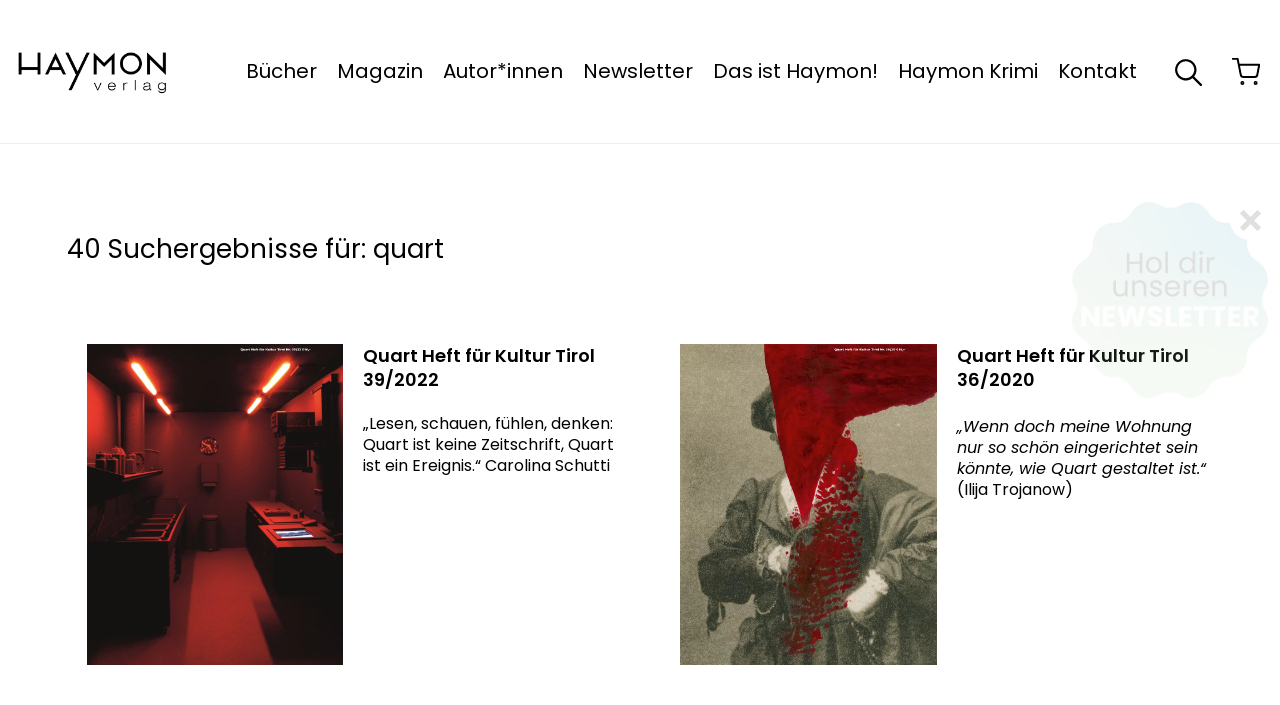

--- FILE ---
content_type: text/html; charset=UTF-8
request_url: https://www.haymonverlag.at/?s=quart
body_size: 24825
content:
<!doctype html>
<html lang="de">
<head>
  <meta charset="UTF-8">
  <meta name="viewport" content="width=device-width, initial-scale=1">
  <link rel="profile" href="https://gmpg.org/xfn/11">

  <meta name="facebook-domain-verification" content="19q5z43w8vvw7wosu139rvfh7ml2yk">

  <link rel="preload" href="https://www.haymonverlag.at/wp-content/themes/theme/assets/fonts/poppins-v20-latin-100.woff2?v=1" as="font" type="font/woff2" crossorigin>
  <link rel="preload" href="https://www.haymonverlag.at/wp-content/themes/theme/assets/fonts/poppins-v20-latin-200.woff2?v=1" as="font" type="font/woff2" crossorigin>
  <link rel="preload" href="https://www.haymonverlag.at/wp-content/themes/theme/assets/fonts/poppins-v20-latin-300.woff2?v=1" as="font" type="font/woff2" crossorigin>
  <link rel="preload" href="https://www.haymonverlag.at/wp-content/themes/theme/assets/fonts/poppins-v20-latin-500.woff2?v=1" as="font" type="font/woff2" crossorigin>
  <link rel="preload" href="https://www.haymonverlag.at/wp-content/themes/theme/assets/fonts/poppins-v20-latin-600.woff2?v=1" as="font" type="font/woff2" crossorigin>
  <link rel="preload" href="https://www.haymonverlag.at/wp-content/themes/theme/assets/fonts/poppins-v20-latin-700.woff2?v=1" as="font" type="font/woff2" crossorigin>
  <link rel="preload" href="https://www.haymonverlag.at/wp-content/themes/theme/assets/fonts/poppins-v20-latin-800.woff2?v=1" as="font" type="font/woff2" crossorigin>
  <link rel="preload" href="https://www.haymonverlag.at/wp-content/themes/theme/assets/fonts/poppins-v20-latin-900.woff2?v=1" as="font" type="font/woff2" crossorigin>
  <link rel="preload" href="https://www.haymonverlag.at/wp-content/themes/theme/assets/fonts/poppins-v20-latin-italic.woff2?v=1" as="font" type="font/woff2" crossorigin>
  <link rel="preload" href="https://www.haymonverlag.at/wp-content/themes/theme/assets/fonts/poppins-v20-latin-regular.woff2?v=1" as="font" type="font/woff2" crossorigin>

  <meta name='robots' content='noindex, follow' />

	<!-- This site is optimized with the Yoast SEO plugin v26.8 - https://yoast.com/product/yoast-seo-wordpress/ -->
	<title>Du hast nach quart gesucht - Haymon Verlag</title>
	<meta property="og:locale" content="de_DE" />
	<meta property="og:type" content="article" />
	<meta property="og:title" content="Du hast nach quart gesucht - Haymon Verlag" />
	<meta property="og:url" content="https://www.haymonverlag.at/search/quart/" />
	<meta property="og:site_name" content="Haymon Verlag" />
	<meta name="twitter:card" content="summary_large_image" />
	<meta name="twitter:title" content="Du hast nach quart gesucht - Haymon Verlag" />
	<script type="application/ld+json" class="yoast-schema-graph">{"@context":"https://schema.org","@graph":[{"@type":["CollectionPage","SearchResultsPage"],"@id":"https://www.haymonverlag.at/?s=quart","url":"https://www.haymonverlag.at/?s=quart","name":"Du hast nach quart gesucht - Haymon Verlag","isPartOf":{"@id":"https://www.haymonverlag.at/#website"},"primaryImageOfPage":{"@id":"#primaryimage"},"image":{"@id":"#primaryimage"},"thumbnailUrl":"https://www.haymonverlag.at/wp-content/uploads/2022/06/8169-scaled.jpg","breadcrumb":{"@id":"#breadcrumb"},"inLanguage":"de"},{"@type":"ImageObject","inLanguage":"de","@id":"#primaryimage","url":"https://www.haymonverlag.at/wp-content/uploads/2022/06/8169-scaled.jpg","contentUrl":"https://www.haymonverlag.at/wp-content/uploads/2022/06/8169-scaled.jpg","width":2049,"height":2560},{"@type":"BreadcrumbList","@id":"#breadcrumb","itemListElement":[{"@type":"ListItem","position":1,"name":"Startseite","item":"https://www.haymonverlag.at/"},{"@type":"ListItem","position":2,"name":"Du suchtest nach quart"}]},{"@type":"WebSite","@id":"https://www.haymonverlag.at/#website","url":"https://www.haymonverlag.at/","name":"Haymon Verlag","description":"","publisher":{"@id":"https://www.haymonverlag.at/#organization"},"potentialAction":[{"@type":"SearchAction","target":{"@type":"EntryPoint","urlTemplate":"https://www.haymonverlag.at/?s={search_term_string}"},"query-input":{"@type":"PropertyValueSpecification","valueRequired":true,"valueName":"search_term_string"}}],"inLanguage":"de"},{"@type":"Organization","@id":"https://www.haymonverlag.at/#organization","name":"Haymon Verlag","url":"https://www.haymonverlag.at/","logo":{"@type":"ImageObject","inLanguage":"de","@id":"https://www.haymonverlag.at/#/schema/logo/image/","url":"https://www.haymonverlag.at/wp-content/uploads/2022/06/haymon_logo-01.svg","contentUrl":"https://www.haymonverlag.at/wp-content/uploads/2022/06/haymon_logo-01.svg","width":"1024","height":"1024","caption":"Haymon Verlag"},"image":{"@id":"https://www.haymonverlag.at/#/schema/logo/image/"},"sameAs":["https://www.facebook.com/HaymonVerlag"]}]}</script>
	<!-- / Yoast SEO plugin. -->


<link href='https://fonts.gstatic.com' crossorigin rel='preconnect' />
<link rel="alternate" type="application/rss+xml" title="Haymon Verlag &raquo; Feed" href="https://www.haymonverlag.at/feed/" />
<link rel="alternate" type="application/rss+xml" title="Haymon Verlag &raquo; Suchergebnis-Feed für &#8222;quart&#8220;" href="https://www.haymonverlag.at/search/quart/feed/rss2/" />
<style id='wp-img-auto-sizes-contain-inline-css' type='text/css'>
img:is([sizes=auto i],[sizes^="auto," i]){contain-intrinsic-size:3000px 1500px}
/*# sourceURL=wp-img-auto-sizes-contain-inline-css */
</style>
<link rel='stylesheet' id='sbr_styles-css' href='https://www.haymonverlag.at/wp-content/plugins/reviews-feed/assets/css/sbr-styles.min.css?ver=2.1.1' type='text/css' media='all' />
<link rel='stylesheet' id='sbi_styles-css' href='https://www.haymonverlag.at/wp-content/plugins/instagram-feed/css/sbi-styles.min.css?ver=6.10.0' type='text/css' media='all' />
<style id='wp-emoji-styles-inline-css' type='text/css'>

	img.wp-smiley, img.emoji {
		display: inline !important;
		border: none !important;
		box-shadow: none !important;
		height: 1em !important;
		width: 1em !important;
		margin: 0 0.07em !important;
		vertical-align: -0.1em !important;
		background: none !important;
		padding: 0 !important;
	}
/*# sourceURL=wp-emoji-styles-inline-css */
</style>
<style id='wp-block-library-inline-css' type='text/css'>
:root{--wp-block-synced-color:#7a00df;--wp-block-synced-color--rgb:122,0,223;--wp-bound-block-color:var(--wp-block-synced-color);--wp-editor-canvas-background:#ddd;--wp-admin-theme-color:#007cba;--wp-admin-theme-color--rgb:0,124,186;--wp-admin-theme-color-darker-10:#006ba1;--wp-admin-theme-color-darker-10--rgb:0,107,160.5;--wp-admin-theme-color-darker-20:#005a87;--wp-admin-theme-color-darker-20--rgb:0,90,135;--wp-admin-border-width-focus:2px}@media (min-resolution:192dpi){:root{--wp-admin-border-width-focus:1.5px}}.wp-element-button{cursor:pointer}:root .has-very-light-gray-background-color{background-color:#eee}:root .has-very-dark-gray-background-color{background-color:#313131}:root .has-very-light-gray-color{color:#eee}:root .has-very-dark-gray-color{color:#313131}:root .has-vivid-green-cyan-to-vivid-cyan-blue-gradient-background{background:linear-gradient(135deg,#00d084,#0693e3)}:root .has-purple-crush-gradient-background{background:linear-gradient(135deg,#34e2e4,#4721fb 50%,#ab1dfe)}:root .has-hazy-dawn-gradient-background{background:linear-gradient(135deg,#faaca8,#dad0ec)}:root .has-subdued-olive-gradient-background{background:linear-gradient(135deg,#fafae1,#67a671)}:root .has-atomic-cream-gradient-background{background:linear-gradient(135deg,#fdd79a,#004a59)}:root .has-nightshade-gradient-background{background:linear-gradient(135deg,#330968,#31cdcf)}:root .has-midnight-gradient-background{background:linear-gradient(135deg,#020381,#2874fc)}:root{--wp--preset--font-size--normal:16px;--wp--preset--font-size--huge:42px}.has-regular-font-size{font-size:1em}.has-larger-font-size{font-size:2.625em}.has-normal-font-size{font-size:var(--wp--preset--font-size--normal)}.has-huge-font-size{font-size:var(--wp--preset--font-size--huge)}.has-text-align-center{text-align:center}.has-text-align-left{text-align:left}.has-text-align-right{text-align:right}.has-fit-text{white-space:nowrap!important}#end-resizable-editor-section{display:none}.aligncenter{clear:both}.items-justified-left{justify-content:flex-start}.items-justified-center{justify-content:center}.items-justified-right{justify-content:flex-end}.items-justified-space-between{justify-content:space-between}.screen-reader-text{border:0;clip-path:inset(50%);height:1px;margin:-1px;overflow:hidden;padding:0;position:absolute;width:1px;word-wrap:normal!important}.screen-reader-text:focus{background-color:#ddd;clip-path:none;color:#444;display:block;font-size:1em;height:auto;left:5px;line-height:normal;padding:15px 23px 14px;text-decoration:none;top:5px;width:auto;z-index:100000}html :where(.has-border-color){border-style:solid}html :where([style*=border-top-color]){border-top-style:solid}html :where([style*=border-right-color]){border-right-style:solid}html :where([style*=border-bottom-color]){border-bottom-style:solid}html :where([style*=border-left-color]){border-left-style:solid}html :where([style*=border-width]){border-style:solid}html :where([style*=border-top-width]){border-top-style:solid}html :where([style*=border-right-width]){border-right-style:solid}html :where([style*=border-bottom-width]){border-bottom-style:solid}html :where([style*=border-left-width]){border-left-style:solid}html :where(img[class*=wp-image-]){height:auto;max-width:100%}:where(figure){margin:0 0 1em}html :where(.is-position-sticky){--wp-admin--admin-bar--position-offset:var(--wp-admin--admin-bar--height,0px)}@media screen and (max-width:600px){html :where(.is-position-sticky){--wp-admin--admin-bar--position-offset:0px}}

/*# sourceURL=wp-block-library-inline-css */
</style><style id='global-styles-inline-css' type='text/css'>
:root{--wp--preset--aspect-ratio--square: 1;--wp--preset--aspect-ratio--4-3: 4/3;--wp--preset--aspect-ratio--3-4: 3/4;--wp--preset--aspect-ratio--3-2: 3/2;--wp--preset--aspect-ratio--2-3: 2/3;--wp--preset--aspect-ratio--16-9: 16/9;--wp--preset--aspect-ratio--9-16: 9/16;--wp--preset--color--black: #000000;--wp--preset--color--cyan-bluish-gray: #abb8c3;--wp--preset--color--white: #ffffff;--wp--preset--color--pale-pink: #f78da7;--wp--preset--color--vivid-red: #cf2e2e;--wp--preset--color--luminous-vivid-orange: #ff6900;--wp--preset--color--luminous-vivid-amber: #fcb900;--wp--preset--color--light-green-cyan: #7bdcb5;--wp--preset--color--vivid-green-cyan: #00d084;--wp--preset--color--pale-cyan-blue: #8ed1fc;--wp--preset--color--vivid-cyan-blue: #0693e3;--wp--preset--color--vivid-purple: #9b51e0;--wp--preset--gradient--vivid-cyan-blue-to-vivid-purple: linear-gradient(135deg,rgb(6,147,227) 0%,rgb(155,81,224) 100%);--wp--preset--gradient--light-green-cyan-to-vivid-green-cyan: linear-gradient(135deg,rgb(122,220,180) 0%,rgb(0,208,130) 100%);--wp--preset--gradient--luminous-vivid-amber-to-luminous-vivid-orange: linear-gradient(135deg,rgb(252,185,0) 0%,rgb(255,105,0) 100%);--wp--preset--gradient--luminous-vivid-orange-to-vivid-red: linear-gradient(135deg,rgb(255,105,0) 0%,rgb(207,46,46) 100%);--wp--preset--gradient--very-light-gray-to-cyan-bluish-gray: linear-gradient(135deg,rgb(238,238,238) 0%,rgb(169,184,195) 100%);--wp--preset--gradient--cool-to-warm-spectrum: linear-gradient(135deg,rgb(74,234,220) 0%,rgb(151,120,209) 20%,rgb(207,42,186) 40%,rgb(238,44,130) 60%,rgb(251,105,98) 80%,rgb(254,248,76) 100%);--wp--preset--gradient--blush-light-purple: linear-gradient(135deg,rgb(255,206,236) 0%,rgb(152,150,240) 100%);--wp--preset--gradient--blush-bordeaux: linear-gradient(135deg,rgb(254,205,165) 0%,rgb(254,45,45) 50%,rgb(107,0,62) 100%);--wp--preset--gradient--luminous-dusk: linear-gradient(135deg,rgb(255,203,112) 0%,rgb(199,81,192) 50%,rgb(65,88,208) 100%);--wp--preset--gradient--pale-ocean: linear-gradient(135deg,rgb(255,245,203) 0%,rgb(182,227,212) 50%,rgb(51,167,181) 100%);--wp--preset--gradient--electric-grass: linear-gradient(135deg,rgb(202,248,128) 0%,rgb(113,206,126) 100%);--wp--preset--gradient--midnight: linear-gradient(135deg,rgb(2,3,129) 0%,rgb(40,116,252) 100%);--wp--preset--font-size--small: 13px;--wp--preset--font-size--medium: 20px;--wp--preset--font-size--large: 36px;--wp--preset--font-size--x-large: 42px;--wp--preset--spacing--20: 0.44rem;--wp--preset--spacing--30: 0.67rem;--wp--preset--spacing--40: 1rem;--wp--preset--spacing--50: 1.5rem;--wp--preset--spacing--60: 2.25rem;--wp--preset--spacing--70: 3.38rem;--wp--preset--spacing--80: 5.06rem;--wp--preset--shadow--natural: 6px 6px 9px rgba(0, 0, 0, 0.2);--wp--preset--shadow--deep: 12px 12px 50px rgba(0, 0, 0, 0.4);--wp--preset--shadow--sharp: 6px 6px 0px rgba(0, 0, 0, 0.2);--wp--preset--shadow--outlined: 6px 6px 0px -3px rgb(255, 255, 255), 6px 6px rgb(0, 0, 0);--wp--preset--shadow--crisp: 6px 6px 0px rgb(0, 0, 0);}:where(.is-layout-flex){gap: 0.5em;}:where(.is-layout-grid){gap: 0.5em;}body .is-layout-flex{display: flex;}.is-layout-flex{flex-wrap: wrap;align-items: center;}.is-layout-flex > :is(*, div){margin: 0;}body .is-layout-grid{display: grid;}.is-layout-grid > :is(*, div){margin: 0;}:where(.wp-block-columns.is-layout-flex){gap: 2em;}:where(.wp-block-columns.is-layout-grid){gap: 2em;}:where(.wp-block-post-template.is-layout-flex){gap: 1.25em;}:where(.wp-block-post-template.is-layout-grid){gap: 1.25em;}.has-black-color{color: var(--wp--preset--color--black) !important;}.has-cyan-bluish-gray-color{color: var(--wp--preset--color--cyan-bluish-gray) !important;}.has-white-color{color: var(--wp--preset--color--white) !important;}.has-pale-pink-color{color: var(--wp--preset--color--pale-pink) !important;}.has-vivid-red-color{color: var(--wp--preset--color--vivid-red) !important;}.has-luminous-vivid-orange-color{color: var(--wp--preset--color--luminous-vivid-orange) !important;}.has-luminous-vivid-amber-color{color: var(--wp--preset--color--luminous-vivid-amber) !important;}.has-light-green-cyan-color{color: var(--wp--preset--color--light-green-cyan) !important;}.has-vivid-green-cyan-color{color: var(--wp--preset--color--vivid-green-cyan) !important;}.has-pale-cyan-blue-color{color: var(--wp--preset--color--pale-cyan-blue) !important;}.has-vivid-cyan-blue-color{color: var(--wp--preset--color--vivid-cyan-blue) !important;}.has-vivid-purple-color{color: var(--wp--preset--color--vivid-purple) !important;}.has-black-background-color{background-color: var(--wp--preset--color--black) !important;}.has-cyan-bluish-gray-background-color{background-color: var(--wp--preset--color--cyan-bluish-gray) !important;}.has-white-background-color{background-color: var(--wp--preset--color--white) !important;}.has-pale-pink-background-color{background-color: var(--wp--preset--color--pale-pink) !important;}.has-vivid-red-background-color{background-color: var(--wp--preset--color--vivid-red) !important;}.has-luminous-vivid-orange-background-color{background-color: var(--wp--preset--color--luminous-vivid-orange) !important;}.has-luminous-vivid-amber-background-color{background-color: var(--wp--preset--color--luminous-vivid-amber) !important;}.has-light-green-cyan-background-color{background-color: var(--wp--preset--color--light-green-cyan) !important;}.has-vivid-green-cyan-background-color{background-color: var(--wp--preset--color--vivid-green-cyan) !important;}.has-pale-cyan-blue-background-color{background-color: var(--wp--preset--color--pale-cyan-blue) !important;}.has-vivid-cyan-blue-background-color{background-color: var(--wp--preset--color--vivid-cyan-blue) !important;}.has-vivid-purple-background-color{background-color: var(--wp--preset--color--vivid-purple) !important;}.has-black-border-color{border-color: var(--wp--preset--color--black) !important;}.has-cyan-bluish-gray-border-color{border-color: var(--wp--preset--color--cyan-bluish-gray) !important;}.has-white-border-color{border-color: var(--wp--preset--color--white) !important;}.has-pale-pink-border-color{border-color: var(--wp--preset--color--pale-pink) !important;}.has-vivid-red-border-color{border-color: var(--wp--preset--color--vivid-red) !important;}.has-luminous-vivid-orange-border-color{border-color: var(--wp--preset--color--luminous-vivid-orange) !important;}.has-luminous-vivid-amber-border-color{border-color: var(--wp--preset--color--luminous-vivid-amber) !important;}.has-light-green-cyan-border-color{border-color: var(--wp--preset--color--light-green-cyan) !important;}.has-vivid-green-cyan-border-color{border-color: var(--wp--preset--color--vivid-green-cyan) !important;}.has-pale-cyan-blue-border-color{border-color: var(--wp--preset--color--pale-cyan-blue) !important;}.has-vivid-cyan-blue-border-color{border-color: var(--wp--preset--color--vivid-cyan-blue) !important;}.has-vivid-purple-border-color{border-color: var(--wp--preset--color--vivid-purple) !important;}.has-vivid-cyan-blue-to-vivid-purple-gradient-background{background: var(--wp--preset--gradient--vivid-cyan-blue-to-vivid-purple) !important;}.has-light-green-cyan-to-vivid-green-cyan-gradient-background{background: var(--wp--preset--gradient--light-green-cyan-to-vivid-green-cyan) !important;}.has-luminous-vivid-amber-to-luminous-vivid-orange-gradient-background{background: var(--wp--preset--gradient--luminous-vivid-amber-to-luminous-vivid-orange) !important;}.has-luminous-vivid-orange-to-vivid-red-gradient-background{background: var(--wp--preset--gradient--luminous-vivid-orange-to-vivid-red) !important;}.has-very-light-gray-to-cyan-bluish-gray-gradient-background{background: var(--wp--preset--gradient--very-light-gray-to-cyan-bluish-gray) !important;}.has-cool-to-warm-spectrum-gradient-background{background: var(--wp--preset--gradient--cool-to-warm-spectrum) !important;}.has-blush-light-purple-gradient-background{background: var(--wp--preset--gradient--blush-light-purple) !important;}.has-blush-bordeaux-gradient-background{background: var(--wp--preset--gradient--blush-bordeaux) !important;}.has-luminous-dusk-gradient-background{background: var(--wp--preset--gradient--luminous-dusk) !important;}.has-pale-ocean-gradient-background{background: var(--wp--preset--gradient--pale-ocean) !important;}.has-electric-grass-gradient-background{background: var(--wp--preset--gradient--electric-grass) !important;}.has-midnight-gradient-background{background: var(--wp--preset--gradient--midnight) !important;}.has-small-font-size{font-size: var(--wp--preset--font-size--small) !important;}.has-medium-font-size{font-size: var(--wp--preset--font-size--medium) !important;}.has-large-font-size{font-size: var(--wp--preset--font-size--large) !important;}.has-x-large-font-size{font-size: var(--wp--preset--font-size--x-large) !important;}
/*# sourceURL=global-styles-inline-css */
</style>

<style id='classic-theme-styles-inline-css' type='text/css'>
/*! This file is auto-generated */
.wp-block-button__link{color:#fff;background-color:#32373c;border-radius:9999px;box-shadow:none;text-decoration:none;padding:calc(.667em + 2px) calc(1.333em + 2px);font-size:1.125em}.wp-block-file__button{background:#32373c;color:#fff;text-decoration:none}
/*# sourceURL=/wp-includes/css/classic-themes.min.css */
</style>
<link rel='stylesheet' id='ctf_styles-css' href='https://www.haymonverlag.at/wp-content/plugins/custom-twitter-feeds/css/ctf-styles.min.css?ver=2.3.1' type='text/css' media='all' />
<style id='woocommerce-inline-inline-css' type='text/css'>
.woocommerce form .form-row .required { visibility: visible; }
/*# sourceURL=woocommerce-inline-inline-css */
</style>
<link rel='stylesheet' id='haymon-style-css' href='https://www.haymonverlag.at/wp-content/themes/theme/style.css?ver=279b0e10c9e37151da8f015ac1f2d3b07861dfe7' type='text/css' media='all' />
<link rel='stylesheet' id='borlabs-cookie-custom-css' href='https://www.haymonverlag.at/wp-content/cache/borlabs-cookie/1/borlabs-cookie-1-de.css?ver=3.3.23-73' type='text/css' media='all' />
<script type="text/javascript" src="https://www.haymonverlag.at/wp-includes/js/jquery/jquery.min.js?ver=3.7.1" id="jquery-core-js"></script>
<script type="text/javascript" src="https://www.haymonverlag.at/wp-includes/js/jquery/jquery-migrate.min.js?ver=3.4.1" id="jquery-migrate-js"></script>
<script type="text/javascript" src="https://www.haymonverlag.at/wp-content/plugins/woocommerce/assets/js/jquery-blockui/jquery.blockUI.min.js?ver=2.7.0-wc.10.4.3" id="wc-jquery-blockui-js" defer="defer" data-wp-strategy="defer"></script>
<script type="text/javascript" src="https://www.haymonverlag.at/wp-content/plugins/woocommerce/assets/js/js-cookie/js.cookie.min.js?ver=2.1.4-wc.10.4.3" id="wc-js-cookie-js" defer="defer" data-wp-strategy="defer"></script>
<script type="text/javascript" id="woocommerce-js-extra">
/* <![CDATA[ */
var woocommerce_params = {"ajax_url":"/wp-admin/admin-ajax.php","wc_ajax_url":"/?wc-ajax=%%endpoint%%","i18n_password_show":"Passwort anzeigen","i18n_password_hide":"Passwort ausblenden"};
//# sourceURL=woocommerce-js-extra
/* ]]> */
</script>
<script type="text/javascript" src="https://www.haymonverlag.at/wp-content/plugins/woocommerce/assets/js/frontend/woocommerce.min.js?ver=10.4.3" id="woocommerce-js" defer="defer" data-wp-strategy="defer"></script>
<script data-no-optimize="1" data-no-minify="1" data-cfasync="false" nowprocket type="text/javascript" src="https://www.haymonverlag.at/wp-content/cache/borlabs-cookie/1/borlabs-cookie-config-de.json.js?ver=3.3.23-83" id="borlabs-cookie-config-js"></script>
<script data-no-optimize="1" data-no-minify="1" data-cfasync="false" nowprocket type="text/javascript" src="https://www.haymonverlag.at/wp-content/plugins/borlabs-cookie/assets/javascript/borlabs-cookie-prioritize.min.js?ver=3.3.23" id="borlabs-cookie-prioritize-js"></script>
<link rel="https://api.w.org/" href="https://www.haymonverlag.at/wp-json/" /><link rel="EditURI" type="application/rsd+xml" title="RSD" href="https://www.haymonverlag.at/xmlrpc.php?rsd" />
<meta name="generator" content="WordPress 6.9" />
<meta name="generator" content="WooCommerce 10.4.3" />
	<noscript><style>.woocommerce-product-gallery{ opacity: 1 !important; }</style></noscript>
	<link rel="icon" href="https://www.haymonverlag.at/wp-content/uploads/2022/07/cropped-haymon_verlag_favicon_1_klein-32x32.png" sizes="32x32" />
<link rel="icon" href="https://www.haymonverlag.at/wp-content/uploads/2022/07/cropped-haymon_verlag_favicon_1_klein-192x192.png" sizes="192x192" />
<link rel="apple-touch-icon" href="https://www.haymonverlag.at/wp-content/uploads/2022/07/cropped-haymon_verlag_favicon_1_klein-180x180.png" />
<meta name="msapplication-TileImage" content="https://www.haymonverlag.at/wp-content/uploads/2022/07/cropped-haymon_verlag_favicon_1_klein-270x270.png" />
<link rel='stylesheet' id='wc-stripe-blocks-checkout-style-css' href='https://www.haymonverlag.at/wp-content/plugins/woocommerce-gateway-stripe/build/upe-blocks.css?ver=5149cca93b0373758856' type='text/css' media='all' />
<link rel='stylesheet' id='wc-blocks-style-css' href='https://www.haymonverlag.at/wp-content/plugins/woocommerce/assets/client/blocks/wc-blocks.css?ver=wc-10.4.3' type='text/css' media='all' />
</head>

<body class="search search-results wp-theme-theme theme-theme woocommerce-no-js hfeed">

<div id="page" class="c-main-site">
  <header class="c-main-header">
    <div class=" c-main-header__container">
      <div class="c-main-header__inner">

        <a class="c-main-header__logo" href="https://www.haymonverlag.at">
          <img width="1" height="1" src="https://www.haymonverlag.at/wp-content/uploads/2022/06/haymon_logo-01.svg" class="c-main-header__logo-img" alt="" decoding="async" />        </a>

        <div class="l-container">
          <nav class="c-main-navigation">
            <div class="c-main-navigation__menu-container"><ul id="primary-menu" class="c-main-navigation__menu"><li id="menu-item-103" class="menu-item menu-item-type-post_type menu-item-object-page menu-item-has-children menu-item-103"><a href="https://www.haymonverlag.at/buecher/">Bücher</a>
<ul class="sub-menu">
	<li id="menu-item-2800" class="menu-item menu-item-type-taxonomy menu-item-object-product_cat menu-item-2800"><a href="https://www.haymonverlag.at/produkt-kategorie/neue-buecher/">Neue Bücher</a></li>
	<li id="menu-item-2798" class="menu-item menu-item-type-taxonomy menu-item-object-product_cat menu-item-2798"><a href="https://www.haymonverlag.at/produkt-kategorie/literatur/">Literatur</a></li>
	<li id="menu-item-2799" class="menu-item menu-item-type-taxonomy menu-item-object-product_cat menu-item-2799"><a href="https://www.haymonverlag.at/produkt-kategorie/sachbuch/">Sachbuch</a></li>
	<li id="menu-item-2801" class="menu-item menu-item-type-taxonomy menu-item-object-product_cat menu-item-2801"><a href="https://www.haymonverlag.at/produkt-kategorie/krimi/">Krimi</a></li>
</ul>
<div class='sub-menu-chevron-holder'><div class='sub-menu-chevron'></div></div></li>
<li id="menu-item-49" class="menu-item menu-item-type-post_type menu-item-object-page menu-item-49"><a href="https://www.haymonverlag.at/magazin/">Magazin</a></li>
<li id="menu-item-53" class="menu-item menu-item-type-post_type menu-item-object-page menu-item-53"><a href="https://www.haymonverlag.at/autorinnen/">Autor*innen</a></li>
<li id="menu-item-2835" class="menu-item menu-item-type-post_type menu-item-object-page menu-item-2835"><a href="https://www.haymonverlag.at/newsletter/">Newsletter</a></li>
<li id="menu-item-95" class="menu-item menu-item-type-post_type menu-item-object-page menu-item-95"><a href="https://www.haymonverlag.at/das-ist-haymon/">Das ist Haymon!</a></li>
<li id="menu-item-4293" class="menu-item menu-item-type-post_type menu-item-object-page menu-item-4293"><a href="https://www.haymonverlag.at/das-ist-haymon-krimi/">Haymon Krimi</a></li>
<li id="menu-item-3855" class="menu-item menu-item-type-post_type menu-item-object-page menu-item-3855"><a href="https://www.haymonverlag.at/kontakt-aufnehmen/">Kontakt</a></li>
</ul></div>          </nav>
        </div>

        <div class="c-main-header__actions">
                    <div class="c-search__wrapper js-main-header__search ">
            <svg class="c-search__close js-search__close" xmlns="http://www.w3.org/2000/svg" width="38" height="38" viewBox="0 0 38 38"><g transform="translate(-367 -59)"><circle cx="19" cy="19" r="19" transform="translate(367 59)"/><g transform="translate(-1443)"><path d="M-5538-23344v24.469" transform="translate(-10753.094 20492.242) rotate(45)" fill="none" stroke="#fff" stroke-width="2"/><path d="M-5538-23344v24.469" transform="translate(-18585.008 -12503.859) rotate(135)" fill="none" stroke="#fff" stroke-width="2"/></g></g></svg>
            <form action="/" method="GET" class="c-search__form">
              <input type="text"
                     name="s"
                     id="s"
                     value=""
                     data-swplive="true"
                     class="o-input__field js-search__field"
                     placeholder="Suchen..."/>
              <div class="c-search__results"></div>
              <button class="c-search__all-results">Alle Ergebnisse anzeigen<span class="js-search__results-number"></span></button>
            </form>

            <div class="c-main-header__search ">
              <svg class="c-main-header__search-icon" xmlns="http://www.w3.org/2000/svg" width="27" height="27.007" viewBox="0 0 27 27.007"><path d="M31.184,29.545l-7.509-7.58a10.7,10.7,0,1,0-1.624,1.645l7.46,7.53a1.156,1.156,0,0,0,1.631.042A1.163,1.163,0,0,0,31.184,29.545ZM15.265,23.7a8.45,8.45,0,1,1,5.977-2.475A8.4,8.4,0,0,1,15.265,23.7Z" transform="translate(-4.5 -4.493)"/></svg>            </div>
          </div>
          <a class="c-main-header__cart" href="https://www.haymonverlag.at/warenkorb/">
            <svg class="c-main-header__cart-icon" xmlns="http://www.w3.org/2000/svg" width="35" height="33.5" viewBox="0 0 35 33.5"><g transform="translate(1 1)"><path d="M15,31.5A1.5,1.5,0,1,1,13.5,30,1.5,1.5,0,0,1,15,31.5Z" transform="translate(-1.5 -1.5)" fill="none" stroke="#000" stroke-linecap="round" stroke-linejoin="round" stroke-width="2"/><path d="M31.5,31.5A1.5,1.5,0,1,1,30,30,1.5,1.5,0,0,1,31.5,31.5Z" transform="translate(-1.5 -1.5)" fill="none" stroke="#000" stroke-linecap="round" stroke-linejoin="round" stroke-width="2"/><path d="M1.5,1.5h6l4.02,20.085a3,3,0,0,0,3,2.415H29.1a3,3,0,0,0,3-2.415L34.5,9H9" transform="translate(-1.5 -1.5)" fill="none" stroke="#000" stroke-linecap="round" stroke-linejoin="round" stroke-width="2.5"/></g></svg>                      </a>

          <div class="c-main-header__burger-holder is-hidden-xl-up">
            <div class="c-main-header__burger js-main-header-burger">
              <span></span>
              <span></span>
              <span></span>
            </div>
          </div>
        </div>

      </div>
    </div>
  </header>


  <div id="content" class="c-main-site__content">

  <main class="c-main-site__content-area c-main-site__content-area--search">

    <section class="c-search">

      <div class="l-container">
        
          <header class="c-search__header">
            <h1 class="c-search__header-title">
              40 Suchergebnisse für: <span>quart</span>            </h1>
          </header><!-- .page-header -->

          <div class="l-row">
                          <div class="l-col l-col-6 c-search__book-large">  <div class="searchwp-live-search-result" role="option" id="" aria-selected="false" data-results="40">
    <a href="https://www.haymonverlag.at/produkt/quart-heft-fuer-kultur-tirol-39-2022/">
      <div class="c-search__result-image">
        <picture class="attachment-archive size-archive" decoding="async" fetchpriority="high">
<source type="image/webp" srcset="https://www.haymonverlag.at/wp-content/uploads/2022/06/8169-scaled.jpg.webp 2049w, https://www.haymonverlag.at/wp-content/uploads/2022/06/8169-240x300.jpg.webp 240w, https://www.haymonverlag.at/wp-content/uploads/2022/06/8169-820x1024.jpg.webp 820w, https://www.haymonverlag.at/wp-content/uploads/2022/06/8169-768x959.jpg.webp 768w, https://www.haymonverlag.at/wp-content/uploads/2022/06/8169-1230x1536.jpg.webp 1230w, https://www.haymonverlag.at/wp-content/uploads/2022/06/8169-1640x2048.jpg.webp 1640w, https://www.haymonverlag.at/wp-content/uploads/2022/06/8169-200x250.jpg.webp 200w, https://www.haymonverlag.at/wp-content/uploads/2022/06/8169-600x749.jpg.webp 600w" sizes="(max-width: 2049px) 100vw, 2049px"/>
<img width="2049" height="2560" src="https://www.haymonverlag.at/wp-content/uploads/2022/06/8169-scaled.jpg" alt="" decoding="async" fetchpriority="high" srcset="https://www.haymonverlag.at/wp-content/uploads/2022/06/8169-scaled.jpg 2049w, https://www.haymonverlag.at/wp-content/uploads/2022/06/8169-240x300.jpg 240w, https://www.haymonverlag.at/wp-content/uploads/2022/06/8169-820x1024.jpg 820w, https://www.haymonverlag.at/wp-content/uploads/2022/06/8169-768x959.jpg 768w, https://www.haymonverlag.at/wp-content/uploads/2022/06/8169-1230x1536.jpg 1230w, https://www.haymonverlag.at/wp-content/uploads/2022/06/8169-1640x2048.jpg 1640w, https://www.haymonverlag.at/wp-content/uploads/2022/06/8169-200x250.jpg 200w, https://www.haymonverlag.at/wp-content/uploads/2022/06/8169-600x749.jpg 600w" sizes="(max-width: 2049px) 100vw, 2049px"/>
</picture>
      </div>
      <div class="c-search__result-text">
        <div class="c-search__result-title">
          Quart Heft für Kultur Tirol 39/2022        </div>
        <div class="c-search__result-excerpt">
          <p>„Lesen, schauen, fühlen, denken: Quart ist keine Zeitschrift, Quart ist ein Ereignis.“ Carolina Schutti</p>
        </div>
      </div>
    </a>
  </div>
  </div>              <div class="l-col l-col-6 c-search__book-large">  <div class="searchwp-live-search-result" role="option" id="" aria-selected="false" data-results="40">
    <a href="https://www.haymonverlag.at/produkt/quart-heft-fuer-kultur-tirol-36-2020/">
      <div class="c-search__result-image">
        <picture class="attachment-archive size-archive" decoding="async">
<source type="image/webp" srcset="https://www.haymonverlag.at/wp-content/uploads/2022/06/8121.jpg.webp 900w, https://www.haymonverlag.at/wp-content/uploads/2022/06/8121-240x300.jpg.webp 240w, https://www.haymonverlag.at/wp-content/uploads/2022/06/8121-820x1024.jpg.webp 820w, https://www.haymonverlag.at/wp-content/uploads/2022/06/8121-768x959.jpg.webp 768w, https://www.haymonverlag.at/wp-content/uploads/2022/06/8121-200x250.jpg.webp 200w, https://www.haymonverlag.at/wp-content/uploads/2022/06/8121-600x749.jpg.webp 600w" sizes="(max-width: 900px) 100vw, 900px"/>
<img width="900" height="1124" src="https://www.haymonverlag.at/wp-content/uploads/2022/06/8121.jpg" alt="" decoding="async" srcset="https://www.haymonverlag.at/wp-content/uploads/2022/06/8121.jpg 900w, https://www.haymonverlag.at/wp-content/uploads/2022/06/8121-240x300.jpg 240w, https://www.haymonverlag.at/wp-content/uploads/2022/06/8121-820x1024.jpg 820w, https://www.haymonverlag.at/wp-content/uploads/2022/06/8121-768x959.jpg 768w, https://www.haymonverlag.at/wp-content/uploads/2022/06/8121-200x250.jpg 200w, https://www.haymonverlag.at/wp-content/uploads/2022/06/8121-600x749.jpg 600w" sizes="(max-width: 900px) 100vw, 900px"/>
</picture>
      </div>
      <div class="c-search__result-text">
        <div class="c-search__result-title">
          Quart Heft für Kultur Tirol 36/2020        </div>
        <div class="c-search__result-excerpt">
          <p><P><EM>„Wenn doch meine Wohnung nur so schön eingerichtet sein könnte, wie Quart gestaltet ist.&#8220;</EM> (Ilija Trojanow)</P></p>
        </div>
      </div>
    </a>
  </div>
  </div>              <div class="l-col l-col-6 c-search__book-large">  <div class="searchwp-live-search-result" role="option" id="" aria-selected="false" data-results="40">
    <a href="https://www.haymonverlag.at/produkt/quart-heft-fuer-kultur-tirol-11-2008/">
      <div class="c-search__result-image">
        <img width="1181" height="1476" src="https://www.haymonverlag.at/wp-content/uploads/2022/06/562.jpg" class="attachment-archive size-archive" alt="" decoding="async" srcset="https://www.haymonverlag.at/wp-content/uploads/2022/06/562.jpg 1181w, https://www.haymonverlag.at/wp-content/uploads/2022/06/562-240x300.jpg 240w, https://www.haymonverlag.at/wp-content/uploads/2022/06/562-819x1024.jpg 819w, https://www.haymonverlag.at/wp-content/uploads/2022/06/562-768x960.jpg 768w, https://www.haymonverlag.at/wp-content/uploads/2022/06/562-200x250.jpg 200w, https://www.haymonverlag.at/wp-content/uploads/2022/06/562-600x750.jpg 600w" sizes="(max-width: 1181px) 100vw, 1181px" />      </div>
      <div class="c-search__result-text">
        <div class="c-search__result-title">
          Quart Heft für Kultur Tirol 11/2008        </div>
        <div class="c-search__result-excerpt">
          <p>Quart Nr. 11: Cover von Eva Schlegel, linke Seiten von Klasse Hickmann (Universität der Künste Berlin), Beiträge von Heinz Gappmayr, Claudio Magris, Fridolin Schley u.v.m.</p>
        </div>
      </div>
    </a>
  </div>
  </div>              <div class="l-col l-col-6 c-search__book-large">  <div class="searchwp-live-search-result" role="option" id="" aria-selected="false" data-results="40">
    <a href="https://www.haymonverlag.at/produkt/quart-heft-fuer-kultur-tirol-12-2008/">
      <div class="c-search__result-image">
        <img width="631" height="787" src="https://www.haymonverlag.at/wp-content/uploads/2022/06/576.jpg" class="attachment-archive size-archive" alt="" decoding="async" srcset="https://www.haymonverlag.at/wp-content/uploads/2022/06/576.jpg 631w, https://www.haymonverlag.at/wp-content/uploads/2022/06/576-241x300.jpg 241w, https://www.haymonverlag.at/wp-content/uploads/2022/06/576-200x249.jpg 200w, https://www.haymonverlag.at/wp-content/uploads/2022/06/576-600x748.jpg 600w" sizes="(max-width: 631px) 100vw, 631px" />      </div>
      <div class="c-search__result-text">
        <div class="c-search__result-title">
          Quart Heft für Kultur Tirol 12/2008        </div>
        <div class="c-search__result-excerpt">
          <p>QUART 12 &#8211; u.a. mit Daniel Buren, Wendelin Schmidt-Dengler, Peter Kogler und Walter Grond</p>
        </div>
      </div>
    </a>
  </div>
  </div>              <div class="l-col l-col-6 c-search__book-large">  <div class="searchwp-live-search-result" role="option" id="" aria-selected="false" data-results="40">
    <a href="https://www.haymonverlag.at/produkt/quart-heft-fuer-kultur-tirol-10-2007/">
      <div class="c-search__result-image">
        <img width="683" height="853" src="https://www.haymonverlag.at/wp-content/uploads/2022/06/548.jpg" class="attachment-archive size-archive" alt="" decoding="async" srcset="https://www.haymonverlag.at/wp-content/uploads/2022/06/548.jpg 683w, https://www.haymonverlag.at/wp-content/uploads/2022/06/548-240x300.jpg 240w, https://www.haymonverlag.at/wp-content/uploads/2022/06/548-200x250.jpg 200w, https://www.haymonverlag.at/wp-content/uploads/2022/06/548-600x749.jpg 600w" sizes="(max-width: 683px) 100vw, 683px" />      </div>
      <div class="c-search__result-text">
        <div class="c-search__result-title">
          Quart Heft für Kultur Tirol 10/2007        </div>
        <div class="c-search__result-excerpt">
          <p>QUART 10: Es gibt viel zu feiern!</p>
        </div>
      </div>
    </a>
  </div>
  </div>              <div class="l-col l-col-6 c-search__book-large">  <div class="searchwp-live-search-result" role="option" id="" aria-selected="false" data-results="40">
    <a href="https://www.haymonverlag.at/produkt/quart-heft-fuer-kultur-tirol-9-2007/">
      <div class="c-search__result-image">
        <img width="2049" height="2560" src="https://www.haymonverlag.at/wp-content/uploads/2022/06/531-scaled.jpg" class="attachment-archive size-archive" alt="" decoding="async" srcset="https://www.haymonverlag.at/wp-content/uploads/2022/06/531-scaled.jpg 2049w, https://www.haymonverlag.at/wp-content/uploads/2022/06/531-240x300.jpg 240w, https://www.haymonverlag.at/wp-content/uploads/2022/06/531-820x1024.jpg 820w, https://www.haymonverlag.at/wp-content/uploads/2022/06/531-768x959.jpg 768w, https://www.haymonverlag.at/wp-content/uploads/2022/06/531-1230x1536.jpg 1230w, https://www.haymonverlag.at/wp-content/uploads/2022/06/531-1640x2048.jpg 1640w, https://www.haymonverlag.at/wp-content/uploads/2022/06/531-200x250.jpg 200w, https://www.haymonverlag.at/wp-content/uploads/2022/06/531-600x749.jpg 600w" sizes="(max-width: 2049px) 100vw, 2049px" />      </div>
      <div class="c-search__result-text">
        <div class="c-search__result-title">
          Quart Heft für Kultur Tirol 9/2007        </div>
        <div class="c-search__result-excerpt">
          <p>QUART 9: Die Kulturzeitschrift für den Dauergebrauch mit Friederike Mayröcker, Klaus Merz, Dimitré Dinev, Martina Steckholzer u.v.a.</p>
        </div>
      </div>
    </a>
  </div>
  </div>              <div class="l-col l-col-6 c-search__book-large">  <div class="searchwp-live-search-result" role="option" id="" aria-selected="false" data-results="40">
    <a href="https://www.haymonverlag.at/produkt/quart-heft-fuer-kultur-tirol-38-2021/">
      <div class="c-search__result-image">
        <picture class="attachment-archive size-archive" decoding="async">
<source type="image/webp" srcset="https://www.haymonverlag.at/wp-content/uploads/2022/06/8154.jpg.webp 900w, https://www.haymonverlag.at/wp-content/uploads/2022/06/8154-240x300.jpg.webp 240w, https://www.haymonverlag.at/wp-content/uploads/2022/06/8154-820x1024.jpg.webp 820w, https://www.haymonverlag.at/wp-content/uploads/2022/06/8154-768x959.jpg.webp 768w, https://www.haymonverlag.at/wp-content/uploads/2022/06/8154-200x250.jpg.webp 200w, https://www.haymonverlag.at/wp-content/uploads/2022/06/8154-600x749.jpg.webp 600w" sizes="(max-width: 900px) 100vw, 900px"/>
<img width="900" height="1124" src="https://www.haymonverlag.at/wp-content/uploads/2022/06/8154.jpg" alt="" decoding="async" srcset="https://www.haymonverlag.at/wp-content/uploads/2022/06/8154.jpg 900w, https://www.haymonverlag.at/wp-content/uploads/2022/06/8154-240x300.jpg 240w, https://www.haymonverlag.at/wp-content/uploads/2022/06/8154-820x1024.jpg 820w, https://www.haymonverlag.at/wp-content/uploads/2022/06/8154-768x959.jpg 768w, https://www.haymonverlag.at/wp-content/uploads/2022/06/8154-200x250.jpg 200w, https://www.haymonverlag.at/wp-content/uploads/2022/06/8154-600x749.jpg 600w" sizes="(max-width: 900px) 100vw, 900px"/>
</picture>
      </div>
      <div class="c-search__result-text">
        <div class="c-search__result-title">
          Quart Heft für Kultur Tirol 38/2021        </div>
        <div class="c-search__result-excerpt">
          <p><P><STRONG>„Aus dem Wald geht man nie mit nichts nach Hause, sagte unser Nachbar jedes Mal, wenn er sich auf den Weg machte. Mit Quart verhält es sich ebenso.“</STRONG> Anna Weidenholzer<BR></P></p>
        </div>
      </div>
    </a>
  </div>
  </div>              <div class="l-col l-col-6 c-search__book-large">  <div class="searchwp-live-search-result" role="option" id="" aria-selected="false" data-results="40">
    <a href="https://www.haymonverlag.at/produkt/quart-heft-fuer-kultur-tirol-37-2021/">
      <div class="c-search__result-image">
        <picture class="attachment-archive size-archive" decoding="async">
<source type="image/webp" srcset="https://www.haymonverlag.at/wp-content/uploads/2022/06/8137-scaled.jpg.webp 2049w, https://www.haymonverlag.at/wp-content/uploads/2022/06/8137-240x300.jpg.webp 240w, https://www.haymonverlag.at/wp-content/uploads/2022/06/8137-820x1024.jpg.webp 820w, https://www.haymonverlag.at/wp-content/uploads/2022/06/8137-768x959.jpg.webp 768w, https://www.haymonverlag.at/wp-content/uploads/2022/06/8137-1230x1536.jpg.webp 1230w, https://www.haymonverlag.at/wp-content/uploads/2022/06/8137-1639x2048.jpg.webp 1639w, https://www.haymonverlag.at/wp-content/uploads/2022/06/8137-200x250.jpg.webp 200w, https://www.haymonverlag.at/wp-content/uploads/2022/06/8137-600x750.jpg.webp 600w" sizes="(max-width: 2049px) 100vw, 2049px"/>
<img width="2049" height="2560" src="https://www.haymonverlag.at/wp-content/uploads/2022/06/8137-scaled.jpg" alt="" decoding="async" srcset="https://www.haymonverlag.at/wp-content/uploads/2022/06/8137-scaled.jpg 2049w, https://www.haymonverlag.at/wp-content/uploads/2022/06/8137-240x300.jpg 240w, https://www.haymonverlag.at/wp-content/uploads/2022/06/8137-820x1024.jpg 820w, https://www.haymonverlag.at/wp-content/uploads/2022/06/8137-768x959.jpg 768w, https://www.haymonverlag.at/wp-content/uploads/2022/06/8137-1230x1536.jpg 1230w, https://www.haymonverlag.at/wp-content/uploads/2022/06/8137-1639x2048.jpg 1639w, https://www.haymonverlag.at/wp-content/uploads/2022/06/8137-200x250.jpg 200w, https://www.haymonverlag.at/wp-content/uploads/2022/06/8137-600x750.jpg 600w" sizes="(max-width: 2049px) 100vw, 2049px"/>
</picture>
      </div>
      <div class="c-search__result-text">
        <div class="c-search__result-title">
          Quart Heft für Kultur Tirol 37/2021        </div>
        <div class="c-search__result-excerpt">
          <p><P><STRONG>„Wer stundenlang staunt, wer nachts noch neugierig ist (…) und wer die Phantasie feiert – der liest Quart.“ </STRONG>Mirko Bonné</P></p>
        </div>
      </div>
    </a>
  </div>
  </div>              <div class="l-col l-col-6 c-search__book-large">  <div class="searchwp-live-search-result" role="option" id="" aria-selected="false" data-results="40">
    <a href="https://www.haymonverlag.at/produkt/quart-heft-fuer-kultur-tirol-27-2016/">
      <div class="c-search__result-image">
        <img width="900" height="1124" src="https://www.haymonverlag.at/wp-content/uploads/2022/06/7241.jpg" class="attachment-archive size-archive" alt="" decoding="async" srcset="https://www.haymonverlag.at/wp-content/uploads/2022/06/7241.jpg 900w, https://www.haymonverlag.at/wp-content/uploads/2022/06/7241-240x300.jpg 240w, https://www.haymonverlag.at/wp-content/uploads/2022/06/7241-820x1024.jpg 820w, https://www.haymonverlag.at/wp-content/uploads/2022/06/7241-768x959.jpg 768w, https://www.haymonverlag.at/wp-content/uploads/2022/06/7241-200x250.jpg 200w, https://www.haymonverlag.at/wp-content/uploads/2022/06/7241-600x749.jpg 600w" sizes="(max-width: 900px) 100vw, 900px" />      </div>
      <div class="c-search__result-text">
        <div class="c-search__result-title">
          Quart Heft für Kultur Tirol 27/2016        </div>
        <div class="c-search__result-excerpt">
          <p><EM>&#8222;Wenn doch meine Wohnung nur so schön eingerichtet sein könnte, wie Quart gestaltet ist.&#8220;<BR></EM>Ilija Trojanow<BR></p>
        </div>
      </div>
    </a>
  </div>
  </div>              <div class="l-col l-col-6 c-search__book-large">  <div class="searchwp-live-search-result" role="option" id="" aria-selected="false" data-results="40">
    <a href="https://www.haymonverlag.at/produkt/quart-heft-fuer-kultur-tirol-43-2024/">
      <div class="c-search__result-image">
        <picture class="attachment-archive size-archive" decoding="async">
<source type="image/webp" srcset="https://www.haymonverlag.at/wp-content/uploads/2024/06/8239.jpg.webp 900w, https://www.haymonverlag.at/wp-content/uploads/2024/06/8239-240x300.jpg.webp 240w, https://www.haymonverlag.at/wp-content/uploads/2024/06/8239-820x1024.jpg.webp 820w, https://www.haymonverlag.at/wp-content/uploads/2024/06/8239-768x959.jpg.webp 768w, https://www.haymonverlag.at/wp-content/uploads/2024/06/8239-200x250.jpg.webp 200w, https://www.haymonverlag.at/wp-content/uploads/2024/06/8239-600x749.jpg.webp 600w" sizes="(max-width: 900px) 100vw, 900px"/>
<img width="900" height="1124" src="https://www.haymonverlag.at/wp-content/uploads/2024/06/8239.jpg" alt="" decoding="async" srcset="https://www.haymonverlag.at/wp-content/uploads/2024/06/8239.jpg 900w, https://www.haymonverlag.at/wp-content/uploads/2024/06/8239-240x300.jpg 240w, https://www.haymonverlag.at/wp-content/uploads/2024/06/8239-820x1024.jpg 820w, https://www.haymonverlag.at/wp-content/uploads/2024/06/8239-768x959.jpg 768w, https://www.haymonverlag.at/wp-content/uploads/2024/06/8239-200x250.jpg 200w, https://www.haymonverlag.at/wp-content/uploads/2024/06/8239-600x749.jpg 600w" sizes="(max-width: 900px) 100vw, 900px"/>
</picture>
      </div>
      <div class="c-search__result-text">
        <div class="c-search__result-title">
          Quart Heft für Kultur Tirol 43/2024        </div>
        <div class="c-search__result-excerpt">
          <p><P>„Quart ist unberechenbar, sprühend vor Ideen.“ Ulrich Ladurner</P></p>
        </div>
      </div>
    </a>
  </div>
  </div>          </div>


                          <div class="c-products__pagination-holder c-search__pagination">
            <nav class="woocommerce-pagination c-pagination">
              <span aria-label="Seite 1" aria-current="page" class="page-numbers current">1</span>
<a aria-label="Seite 2" class="page-numbers" href="https://www.haymonverlag.at/page/2/?s=quart">2</a>
<a aria-label="Seite 3" class="page-numbers" href="https://www.haymonverlag.at/page/3/?s=quart">3</a>
<a aria-label="Seite 4" class="page-numbers" href="https://www.haymonverlag.at/page/4/?s=quart">4</a>
<a class="next page-numbers" href="https://www.haymonverlag.at/page/2/?s=quart"><div class="c-pagination__link c-pagination__link--next"><svg class="" xmlns="http://www.w3.org/2000/svg" width="9.421" height="16.029" viewBox="0 0 9.421 16.029">  <path d="M13.715.539a1.362,1.362,0,0,1,1.92,0,1.34,1.34,0,0,1,.394.956,1.364,1.364,0,0,1-.4.963L9,9.068a1.355,1.355,0,0,1-1.87-.042L.4,2.318A1.357,1.357,0,0,1,2.318.4l5.7,5.759Z" transform="translate(9.421) rotate(90)" fill="#fff"/></svg></div></a>            </nav>
          </div>
    
    


      <div class="c-cart__books">
            <div class="c-book-teaser__title">
      <div class=" like-h1">Das könnte dir gefallen</div>    </div>

        <div class="c-book-teaser__slider">
      <!-- Swiper -->
      <div class="swiper c-book-teaser__swiper js-book-teaser__slider">
        <div class="swiper-wrapper">
                        <div class="swiper-slide c-book-teaser__slide">
                    <a class="c-book-teaser__book-link" href="https://www.haymonverlag.at/produkt/die-grafen-von-goerz/">
      <div class="c-book-teaser__book-image-holder">
                  <img width="900" height="1099" src="https://www.haymonverlag.at/wp-content/uploads/2022/06/701.jpg" class="c-book-teaser__book-image" alt="" decoding="async" srcset="https://www.haymonverlag.at/wp-content/uploads/2022/06/701.jpg 900w, https://www.haymonverlag.at/wp-content/uploads/2022/06/701-246x300.jpg 246w, https://www.haymonverlag.at/wp-content/uploads/2022/06/701-839x1024.jpg 839w, https://www.haymonverlag.at/wp-content/uploads/2022/06/701-768x938.jpg 768w, https://www.haymonverlag.at/wp-content/uploads/2022/06/701-200x244.jpg 200w, https://www.haymonverlag.at/wp-content/uploads/2022/06/701-600x733.jpg 600w" sizes="(max-width: 900px) 100vw, 900px" />              </div>

      <div class="c-book-teaser__book-title">
        Die Grafen von Görz      </div>

      <div class="c-book-teaser__book-text c-wysiwyg">
              </div>
    </a>
                </div>
                          <div class="swiper-slide c-book-teaser__slide">
                    <a class="c-book-teaser__book-link" href="https://www.haymonverlag.at/produkt/burgenland/">
      <div class="c-book-teaser__book-image-holder">
                  <img width="1344" height="2244" src="https://www.haymonverlag.at/wp-content/uploads/2022/06/864.jpg" class="c-book-teaser__book-image" alt="" decoding="async" srcset="https://www.haymonverlag.at/wp-content/uploads/2022/06/864.jpg 1344w, https://www.haymonverlag.at/wp-content/uploads/2022/06/864-180x300.jpg 180w, https://www.haymonverlag.at/wp-content/uploads/2022/06/864-613x1024.jpg 613w, https://www.haymonverlag.at/wp-content/uploads/2022/06/864-768x1282.jpg 768w, https://www.haymonverlag.at/wp-content/uploads/2022/06/864-920x1536.jpg 920w, https://www.haymonverlag.at/wp-content/uploads/2022/06/864-1227x2048.jpg 1227w, https://www.haymonverlag.at/wp-content/uploads/2022/06/864-200x334.jpg 200w, https://www.haymonverlag.at/wp-content/uploads/2022/06/864-600x1002.jpg 600w" sizes="(max-width: 1344px) 100vw, 1344px" />              </div>

      <div class="c-book-teaser__book-title">
        Burgenland      </div>

      <div class="c-book-teaser__book-text c-wysiwyg">
        Die österreichischen Bundesländer vom Ersten Weltkrieg bis zur Gegenwart – informativ, kompakt und leicht lesbar von den Top-Zeitgeschichteexperten.      </div>
    </a>
                </div>
                          <div class="swiper-slide c-book-teaser__slide">
                    <a class="c-book-teaser__book-link" href="https://www.haymonverlag.at/produkt/oberoesterreich/">
      <div class="c-book-teaser__book-image-holder">
                  <img width="1346" height="2244" src="https://www.haymonverlag.at/wp-content/uploads/2022/06/862.jpg" class="c-book-teaser__book-image" alt="" decoding="async" srcset="https://www.haymonverlag.at/wp-content/uploads/2022/06/862.jpg 1346w, https://www.haymonverlag.at/wp-content/uploads/2022/06/862-180x300.jpg 180w, https://www.haymonverlag.at/wp-content/uploads/2022/06/862-614x1024.jpg 614w, https://www.haymonverlag.at/wp-content/uploads/2022/06/862-768x1280.jpg 768w, https://www.haymonverlag.at/wp-content/uploads/2022/06/862-921x1536.jpg 921w, https://www.haymonverlag.at/wp-content/uploads/2022/06/862-1228x2048.jpg 1228w, https://www.haymonverlag.at/wp-content/uploads/2022/06/862-200x333.jpg 200w, https://www.haymonverlag.at/wp-content/uploads/2022/06/862-600x1000.jpg 600w" sizes="(max-width: 1346px) 100vw, 1346px" />              </div>

      <div class="c-book-teaser__book-title">
        Oberösterreich      </div>

      <div class="c-book-teaser__book-text c-wysiwyg">
        Die österreichischen Bundesländer vom Ersten Weltkrieg bis zur Gegenwart – informativ, kompakt und leicht lesbar von den Top-Zeitgeschichteexperten.      </div>
    </a>
                </div>
                          <div class="swiper-slide c-book-teaser__slide">
                    <a class="c-book-teaser__book-link" href="https://www.haymonverlag.at/produkt/wien/">
      <div class="c-book-teaser__book-image-holder">
                  <img width="1346" height="2244" src="https://www.haymonverlag.at/wp-content/uploads/2022/06/857.jpg" class="c-book-teaser__book-image" alt="" decoding="async" srcset="https://www.haymonverlag.at/wp-content/uploads/2022/06/857.jpg 1346w, https://www.haymonverlag.at/wp-content/uploads/2022/06/857-180x300.jpg 180w, https://www.haymonverlag.at/wp-content/uploads/2022/06/857-614x1024.jpg 614w, https://www.haymonverlag.at/wp-content/uploads/2022/06/857-768x1280.jpg 768w, https://www.haymonverlag.at/wp-content/uploads/2022/06/857-921x1536.jpg 921w, https://www.haymonverlag.at/wp-content/uploads/2022/06/857-1228x2048.jpg 1228w, https://www.haymonverlag.at/wp-content/uploads/2022/06/857-200x333.jpg 200w, https://www.haymonverlag.at/wp-content/uploads/2022/06/857-600x1000.jpg 600w" sizes="(max-width: 1346px) 100vw, 1346px" />              </div>

      <div class="c-book-teaser__book-title">
        Wien      </div>

      <div class="c-book-teaser__book-text c-wysiwyg">
        Die österreichischen Bundesländer vom Ersten Weltkrieg bis zur Gegenwart – informativ, kompakt und leicht lesbar von den Top-Zeitgeschichteexperten.      </div>
    </a>
                </div>
                          <div class="swiper-slide c-book-teaser__slide">
                    <a class="c-book-teaser__book-link" href="https://www.haymonverlag.at/produkt/tirol/">
      <div class="c-book-teaser__book-image-holder">
                  <img width="1346" height="2244" src="https://www.haymonverlag.at/wp-content/uploads/2022/06/856.jpg" class="c-book-teaser__book-image" alt="" decoding="async" srcset="https://www.haymonverlag.at/wp-content/uploads/2022/06/856.jpg 1346w, https://www.haymonverlag.at/wp-content/uploads/2022/06/856-180x300.jpg 180w, https://www.haymonverlag.at/wp-content/uploads/2022/06/856-614x1024.jpg 614w, https://www.haymonverlag.at/wp-content/uploads/2022/06/856-768x1280.jpg 768w, https://www.haymonverlag.at/wp-content/uploads/2022/06/856-921x1536.jpg 921w, https://www.haymonverlag.at/wp-content/uploads/2022/06/856-1228x2048.jpg 1228w, https://www.haymonverlag.at/wp-content/uploads/2022/06/856-200x333.jpg 200w, https://www.haymonverlag.at/wp-content/uploads/2022/06/856-600x1000.jpg 600w" sizes="(max-width: 1346px) 100vw, 1346px" />              </div>

      <div class="c-book-teaser__book-title">
        Tirol      </div>

      <div class="c-book-teaser__book-text c-wysiwyg">
        Die Zeitgeschichte Österreichs – kompakt und anschaulich dargestellt in neun Bänden zu den österreichischen Bundesländern. [&hellip;]      </div>
    </a>
                </div>
                          <div class="swiper-slide c-book-teaser__slide">
                    <a class="c-book-teaser__book-link" href="https://www.haymonverlag.at/produkt/die-wandlung/">
      <div class="c-book-teaser__book-image-holder">
                  <img width="900" height="1476" src="https://www.haymonverlag.at/wp-content/uploads/2025/09/8275.jpg" class="c-book-teaser__book-image" alt="" decoding="async" srcset="https://www.haymonverlag.at/wp-content/uploads/2025/09/8275.jpg 900w, https://www.haymonverlag.at/wp-content/uploads/2025/09/8275-183x300.jpg 183w, https://www.haymonverlag.at/wp-content/uploads/2025/09/8275-624x1024.jpg 624w, https://www.haymonverlag.at/wp-content/uploads/2025/09/8275-768x1260.jpg 768w, https://www.haymonverlag.at/wp-content/uploads/2025/09/8275-200x328.jpg 200w, https://www.haymonverlag.at/wp-content/uploads/2025/09/8275-600x984.jpg 600w" sizes="(max-width: 900px) 100vw, 900px" />              </div>

      <div class="c-book-teaser__book-title">
        Die Wandlung      </div>

      <div class="c-book-teaser__book-text c-wysiwyg">
        Nie war gestern heute – oder: Wie Literaten fallen      </div>
    </a>
                </div>
                          <div class="swiper-slide c-book-teaser__slide">
                    <a class="c-book-teaser__book-link" href="https://www.haymonverlag.at/produkt/das-hotel-am-rande-des-zusammenbruchs/">
      <div class="c-book-teaser__book-image-holder">
                  <img width="900" height="1454" src="https://www.haymonverlag.at/wp-content/uploads/2025/09/8283.jpg" class="c-book-teaser__book-image" alt="" decoding="async" srcset="https://www.haymonverlag.at/wp-content/uploads/2025/09/8283.jpg 900w, https://www.haymonverlag.at/wp-content/uploads/2025/09/8283-186x300.jpg 186w, https://www.haymonverlag.at/wp-content/uploads/2025/09/8283-634x1024.jpg 634w, https://www.haymonverlag.at/wp-content/uploads/2025/09/8283-768x1241.jpg 768w, https://www.haymonverlag.at/wp-content/uploads/2025/09/8283-200x323.jpg 200w, https://www.haymonverlag.at/wp-content/uploads/2025/09/8283-600x969.jpg 600w" sizes="(max-width: 900px) 100vw, 900px" />              </div>

      <div class="c-book-teaser__book-title">
        Das Hotel am Rande des Zusammenbruchs      </div>

      <div class="c-book-teaser__book-text c-wysiwyg">
        Wenn der Investor zweimal klingelt, die angespannte Lage den Hotelbesitzer kopflos zurücklässt und sich die Notlüge als Kommunikationsmittel der Wahl etabliert.      </div>
    </a>
                </div>
                          <div class="swiper-slide c-book-teaser__slide">
                    <a class="c-book-teaser__book-link" href="https://www.haymonverlag.at/produkt/ungesunde-verhaeltnisse/">
      <div class="c-book-teaser__book-image-holder">
                  <img width="1561" height="2560" src="https://www.haymonverlag.at/wp-content/uploads/2025/10/8247-scaled.jpg" class="c-book-teaser__book-image" alt="" decoding="async" srcset="https://www.haymonverlag.at/wp-content/uploads/2025/10/8247-scaled.jpg 1561w, https://www.haymonverlag.at/wp-content/uploads/2025/10/8247-183x300.jpg 183w, https://www.haymonverlag.at/wp-content/uploads/2025/10/8247-624x1024.jpg 624w, https://www.haymonverlag.at/wp-content/uploads/2025/10/8247-768x1260.jpg 768w, https://www.haymonverlag.at/wp-content/uploads/2025/10/8247-937x1536.jpg 937w, https://www.haymonverlag.at/wp-content/uploads/2025/10/8247-1249x2048.jpg 1249w, https://www.haymonverlag.at/wp-content/uploads/2025/10/8247-200x328.jpg 200w, https://www.haymonverlag.at/wp-content/uploads/2025/10/8247-600x984.jpg 600w" sizes="(max-width: 1561px) 100vw, 1561px" />              </div>

      <div class="c-book-teaser__book-title">
        Ungesunde Verhältnisse      </div>

      <div class="c-book-teaser__book-text c-wysiwyg">
        DIE GEWOLLTE KLASSENGESELLSCHAFT      </div>
    </a>
                </div>
                    </div>
      </div>

      <div class="swiper-pagination c-book-teaser__pagination js-book-teaser__pagination"></div>

      <div class="swiper-button-prev c-book-teaser__prev js-book-teaser__prev">
        <svg class="c-book-teaser__icon" xmlns="http://www.w3.org/2000/svg" width="9.421" height="16.029" viewBox="0 0 9.421 16.029">  <path d="M13.715.539a1.362,1.362,0,0,1,1.92,0,1.34,1.34,0,0,1,.394.956,1.364,1.364,0,0,1-.4.963L9,9.068a1.355,1.355,0,0,1-1.87-.042L.4,2.318A1.357,1.357,0,0,1,2.318.4l5.7,5.759Z" transform="translate(9.421) rotate(90)" fill="#fff"/></svg>      </div>
      <div class="swiper-button-next c-book-teaser__next js-book-teaser__next">
        <svg class="c-book-teaser__icon" xmlns="http://www.w3.org/2000/svg" width="9.421" height="16.029" viewBox="0 0 9.421 16.029">  <path d="M13.715.539a1.362,1.362,0,0,1,1.92,0,1.34,1.34,0,0,1,.394.956,1.364,1.364,0,0,1-.4.963L9,9.068a1.355,1.355,0,0,1-1.87-.042L.4,2.318A1.357,1.357,0,0,1,2.318.4l5.7,5.759Z" transform="translate(9.421) rotate(90)" fill="#fff"/></svg>      </div>
    </div>

  
        <div class="c-book-teaser__link-holder">
      <a class="o-link c-book-teaser__link" href="https://www.haymonverlag.at/buecher/" target="_self">
        Zu allen Büchern      </a>
    </div>
        </div>


      <div class="c-cart__magazines">
          <div class="c-magazine-teaser__title">
    <h2 class=" like-h1">Magazin</h2>  </div>

      <div class="c-magazine-teaser__slider">
      <!-- Swiper -->
      <div class="swiper c-magazine-teaser__swiper js-magazine-teaser__slider">
        <div class="swiper-wrapper">
                        <div class="swiper-slide c-magazine-teaser__slide">
                
      <a href="https://www.haymonverlag.at/magazin/16-tage-gegen-gewalt-an-frauen-16-feministische-buchtipps/" class="c-magazine__wrapper-link">
  
  <div class="c-magazine">
    <div class="c-magazine__image-holder u-gradient">
              <picture class="c-magazine__image" decoding="async">
<source type="image/webp" srcset="https://www.haymonverlag.at/wp-content/uploads/2023/03/haymon_magazin_5_1-560x450.jpg.webp"/>
<img width="560" height="450" src="https://www.haymonverlag.at/wp-content/uploads/2023/03/haymon_magazin_5_1-560x450.jpg" alt="" decoding="async"/>
</picture>
          </div>

    <div class="c-magazine__title">
      16 Tage gegen Gewalt an Frauen – 16 feministische Buchtipps    </div>

          <div class="c-magazine__excerpt c-wysiwyg">
        In diesem Magazinbeitrag findest du 16 feministische Buchtipps, die sich in verschiedenster Form mit Gewalt gegen Frauen auseinandersetzen. Sie machen Lebensrealitäten von Frauen sichtbar und sie machen uns darauf aufmerksam, welch ein strukturelles, tief verankertes Problem diese Gewalt ist. Sie erinnern uns, wie dringend wir Gewalt gegen Frauen, patriarchale Strukturen und misogyne Haltungen bekämpfen müssen – jeden einzelnen Tag. Denn Hass gegen Frauen ist lebensgefährlich.
      </div>
    
          <div class="o-button o-button--bordered c-magazine__link">
        Weiterlesen      </div>
      </div>

      </a>
  
                </div>
                          <div class="swiper-slide c-magazine-teaser__slide">
                
      <a href="https://www.haymonverlag.at/magazin/geschichten-wie-jene-von-kerstin-schaerfen-unseren-blick-auf-das-wo-wir-hinschauen-sollten-gewalt-not-beduerftigkeit-ein-interview-mit-judith-leopold/" class="c-magazine__wrapper-link">
  
  <div class="c-magazine">
    <div class="c-magazine__image-holder u-gradient">
              <picture class="c-magazine__image" decoding="async">
<source type="image/webp" srcset="https://www.haymonverlag.at/wp-content/uploads/2023/02/haymon_magazin_2-560x450.png.webp"/>
<img width="560" height="450" src="https://www.haymonverlag.at/wp-content/uploads/2023/02/haymon_magazin_2-560x450.png" alt="" decoding="async"/>
</picture>
          </div>

    <div class="c-magazine__title">
      „Geschichten wie jene von Kerstin schärfen unseren Blick auf das, wo wir hinschauen sollten: Gewalt, Not, Bedürftigkeit.“ – ein Interview mit Judith Leopold    </div>

          <div class="c-magazine__excerpt c-wysiwyg">
        Im Interview sprechen wir mit Judith Leopold über die Entstehung von „Kerstin unscripted“, Kerstins vielschichtige Persönlichkeit, den Umgang mit sensiblen Themen wie Gewalt und Missbrauch sowie die Relevanz ihrer Geschichte für uns alle.
      </div>
    
          <div class="o-button o-button--bordered c-magazine__link">
        Weiterlesen      </div>
      </div>

      </a>
  
                </div>
                          <div class="swiper-slide c-magazine-teaser__slide">
                
      <a href="https://www.haymonverlag.at/magazin/aus-katzensicht-ergeben-viele-dinge-ueberhaupt-keinen-sinn-und-es-ist-schoen-zu-merken-wie-viel-unsinn-im-alltag-ist-ein-interview-mit-fabian-navarro/" class="c-magazine__wrapper-link">
  
  <div class="c-magazine">
    <div class="c-magazine__image-holder u-gradient">
              <picture class="c-magazine__image" decoding="async">
<source type="image/webp" srcset="https://www.haymonverlag.at/wp-content/uploads/2022/05/haymon_magazin_krimi_2-560x450.jpg.webp"/>
<img width="560" height="450" src="https://www.haymonverlag.at/wp-content/uploads/2022/05/haymon_magazin_krimi_2-560x450.jpg" alt="" decoding="async"/>
</picture>
          </div>

    <div class="c-magazine__title">
      „Aus Katzensicht ergeben viele Dinge überhaupt keinen Sinn und es ist schön, zu merken, wie viel Unsinn im Alltag ist.“ – ein Interview mit Fabian Navarro    </div>

          <div class="c-magazine__excerpt c-wysiwyg">
        In diesem Magazinbeitrag kannst du alles über Miez Marple und Fabian Navarro lesen. Wir sprechen mit dem Autor über seinen neuen Krimi und die Inspiration für Miez Marple, erfahren, was Poetry Slam mit dem Schreibprozess zu tun hatte und finden heraus, ob der Autor nun lieber Musik von Florian Silberschweif oder von Merediths Menschenfrau hört.
      </div>
    
          <div class="o-button o-button--bordered c-magazine__link">
        Weiterlesen      </div>
      </div>

      </a>
  
                </div>
                          <div class="swiper-slide c-magazine-teaser__slide">
                
      <a href="https://www.haymonverlag.at/magazin/menschen-koennen-nicht-gut-klettern-und-behandeln-ihre-umwelt-dennoch-von-oben-herab-das-exklusive-interview-mit-stardetektivin-miez-marple/" class="c-magazine__wrapper-link">
  
  <div class="c-magazine">
    <div class="c-magazine__image-holder u-gradient">
              <picture class="c-magazine__image" decoding="async">
<source type="image/webp" srcset="https://www.haymonverlag.at/wp-content/uploads/2024/03/haymon_magazin_krimi_v1-560x450.jpg.webp"/>
<img width="560" height="450" src="https://www.haymonverlag.at/wp-content/uploads/2024/03/haymon_magazin_krimi_v1-560x450.jpg" alt="" decoding="async"/>
</picture>
          </div>

    <div class="c-magazine__title">
      „Menschen können nicht gut klettern und behandeln ihre Umwelt dennoch von oben herab.“ – das exklusive Interview mit Stardetektivin Miez Marple    </div>

          <div class="c-magazine__excerpt c-wysiwyg">
        Im exklusiven Interview sprechen wir mit Stardetektivin Miez Marple über ihre geheimen Ermittlungswerkzeuge, die Herausforderungen, zwischen Urlaub und Tatort den Überblick zu behalten, und natürlich ihren aktuellen Fall.
      </div>
    
          <div class="o-button o-button--bordered c-magazine__link">
        Weiterlesen      </div>
      </div>

      </a>
  
                </div>
                          <div class="swiper-slide c-magazine-teaser__slide">
                
      <a href="https://www.haymonverlag.at/magazin/wuerde-darf-keine-option-sein-sondern-muss-zum-standard-werden/" class="c-magazine__wrapper-link">
  
  <div class="c-magazine">
    <div class="c-magazine__image-holder u-gradient">
              <picture class="c-magazine__image" decoding="async">
<source type="image/webp" srcset="https://www.haymonverlag.at/wp-content/uploads/2023/03/haymon_magazin_5_1-560x450.jpg.webp"/>
<img width="560" height="450" src="https://www.haymonverlag.at/wp-content/uploads/2023/03/haymon_magazin_5_1-560x450.jpg" alt="" decoding="async"/>
</picture>
          </div>

    <div class="c-magazine__title">
      „Würde darf keine Option sein, sondern muss zum Standard werden“ – ein Interview mit Johanna Maria Brix und Bianca-Karla Itariu    </div>

          <div class="c-magazine__excerpt c-wysiwyg">
        In dem Buch „Das Gewicht unserer Körper“ und diesem Interview berichten Dr. Johanna Maria Brix und Dr. Bianca-Karla Itariu von alltäglichen Szenen im Behandlungszimmer, von strukturellen Barrieren und von einer Medizin, die Betroffene zu oft im Stich lässt. Sie fordern: Wir müssen lernen, dicke Körper nicht als Defizit, sondern als Teil menschlicher Vielfalt zu begreifen – und endlich eine Gesundheitsversorgung schaffen, die evidenzbasiert, respektvoll und diskriminierungsfrei ist.
      </div>
    
          <div class="o-button o-button--bordered c-magazine__link">
        Weiterlesen      </div>
      </div>

      </a>
  
                </div>
                          <div class="swiper-slide c-magazine-teaser__slide">
                
      <a href="https://www.haymonverlag.at/magazin/lyrik-ist-immer-verdichten-ein-interview-mit-jule-weber/" class="c-magazine__wrapper-link">
  
  <div class="c-magazine">
    <div class="c-magazine__image-holder u-gradient">
              <picture class="c-magazine__image" decoding="async">
<source type="image/webp" srcset="https://www.haymonverlag.at/wp-content/uploads/2024/01/haymon_magazin_6-1-1-560x450.jpg.webp"/>
<img width="560" height="450" src="https://www.haymonverlag.at/wp-content/uploads/2024/01/haymon_magazin_6-1-1-560x450.jpg" alt="" decoding="async"/>
</picture>
          </div>

    <div class="c-magazine__title">
      „Lyrik ist immer Verdichten“ – ein Interview mit Jule Weber    </div>

          <div class="c-magazine__excerpt c-wysiwyg">
        Wir sprechen mit Jule Weber über ihr Lyrikdebüt: politisch und sprachverliebt, eigensinnig und melancholisch, zart und feministisch.
      </div>
    
          <div class="o-button o-button--bordered c-magazine__link">
        Weiterlesen      </div>
      </div>

      </a>
  
                </div>
                          <div class="swiper-slide c-magazine-teaser__slide">
                
      <a href="https://www.haymonverlag.at/magazin/epiphanien-des-alltags/" class="c-magazine__wrapper-link">
  
  <div class="c-magazine">
    <div class="c-magazine__image-holder u-gradient">
              <picture class="c-magazine__image" decoding="async">
<source type="image/webp" srcset="https://www.haymonverlag.at/wp-content/uploads/2024/09/haymon_magazin_6-1-560x450.jpg.webp"/>
<img width="560" height="450" src="https://www.haymonverlag.at/wp-content/uploads/2024/09/haymon_magazin_6-1-560x450.jpg" alt="" decoding="async"/>
</picture>
          </div>

    <div class="c-magazine__title">
      Epiphanien des Alltags    </div>

          <div class="c-magazine__excerpt c-wysiwyg">
        Epiphanien des Alltags von Manfred Papst. Kleine Rede auf Klaus Merz
      </div>
    
          <div class="o-button o-button--bordered c-magazine__link">
        Weiterlesen      </div>
      </div>

      </a>
  
                </div>
                          <div class="swiper-slide c-magazine-teaser__slide">
                
      <a href="https://www.haymonverlag.at/magazin/drei-fragen-an-klaus-merz/" class="c-magazine__wrapper-link">
  
  <div class="c-magazine">
    <div class="c-magazine__image-holder u-gradient">
              <img width="560" height="450" src="https://www.haymonverlag.at/wp-content/uploads/2024/12/haymon_magazin_2-560x450.png" class="c-magazine__image" alt="" decoding="async" />          </div>

    <div class="c-magazine__title">
      Drei Fragen an Klaus Merz    </div>

          <div class="c-magazine__excerpt c-wysiwyg">
        Zum 80. Geburtstag von Klaus Merz erscheint die vollständige neunteilige Werkausgabe, herausgegeben von Markus Bundi – ein literarisches Ereignis, das das eindrucksvolle Lebenswerk eines der bedeutendsten Schriftsteller der Schweizer Gegenwartsliteratur würdigt. Im Kurzinterview gibt Merz Einblick in seine aktuelle Lektüre, erzählt von seiner frühen Begegnung mit Literatur und erklärt, was für ihn ein gutes Gedicht ausmacht.
      </div>
    
          <div class="o-button o-button--bordered c-magazine__link">
        Weiterlesen      </div>
      </div>

      </a>
  
                </div>
                    </div>
      </div>

      <div class="swiper-pagination c-magazine-teaser__pagination js-magazine-teaser__pagination"></div>

      <div class="swiper-button-prev c-magazine-teaser__prev js-magazine-teaser__prev">
        <svg class="c-magazine-teaser__icon" xmlns="http://www.w3.org/2000/svg" width="9.421" height="16.029" viewBox="0 0 9.421 16.029">  <path d="M13.715.539a1.362,1.362,0,0,1,1.92,0,1.34,1.34,0,0,1,.394.956,1.364,1.364,0,0,1-.4.963L9,9.068a1.355,1.355,0,0,1-1.87-.042L.4,2.318A1.357,1.357,0,0,1,2.318.4l5.7,5.759Z" transform="translate(9.421) rotate(90)" fill="#fff"/></svg>      </div>
      <div class="swiper-button-next c-magazine-teaser__next js-magazine-teaser__next">
        <svg class="c-magazine-teaser__icon" xmlns="http://www.w3.org/2000/svg" width="9.421" height="16.029" viewBox="0 0 9.421 16.029">  <path d="M13.715.539a1.362,1.362,0,0,1,1.92,0,1.34,1.34,0,0,1,.394.956,1.364,1.364,0,0,1-.4.963L9,9.068a1.355,1.355,0,0,1-1.87-.042L.4,2.318A1.357,1.357,0,0,1,2.318.4l5.7,5.759Z" transform="translate(9.421) rotate(90)" fill="#fff"/></svg>      </div>
    </div>

  
      <div class="c-magazine-teaser__link-holder">
      <a class="c-magazine-teaser__link" href="https://www.haymonverlag.at/magazin/" target="_self">
        Zum Magazin      </a>
    </div>
          </div>
      </div>

    </section>

  </main><!-- #main -->


</div><!-- #content -->
  <div class="c-popup is-hidden" data-time="4" data-id="54158">
    <div class="c-popup__close js-popup__close">
      <div class="c-popup__close-inner">

      </div>
    </div>

    <a class="c-popup__link c-popup__link--desktop" href="https://www.haymonverlag.at/newsletter/" onclick="window.dataLayer = window.dataLayer || [];
	window.dataLayer.push({'event': 'gtm.click','category': 'Popup','action': 'Klick','label':'Popup: Newsletter (url: https://www.haymonverlag.at/newsletter/ )'});">
              <div class="c-popup__imgae-holder">
          <picture class="c-popup__image" decoding="async">
<source type="image/webp" srcset="https://www.haymonverlag.at/wp-content/uploads/2024/02/popup-300x300-1-1.png.webp 300w, https://www.haymonverlag.at/wp-content/uploads/2024/02/popup-300x300-1-1-150x150.png.webp 150w, https://www.haymonverlag.at/wp-content/uploads/2024/02/popup-300x300-1-1-200x200.png.webp 200w, https://www.haymonverlag.at/wp-content/uploads/2024/02/popup-300x300-1-1-100x100.png.webp 100w" sizes="(max-width: 300px) 100vw, 300px"/>
<img width="300" height="300" src="https://www.haymonverlag.at/wp-content/uploads/2024/02/popup-300x300-1-1.png" alt="" decoding="async" srcset="https://www.haymonverlag.at/wp-content/uploads/2024/02/popup-300x300-1-1.png 300w, https://www.haymonverlag.at/wp-content/uploads/2024/02/popup-300x300-1-1-150x150.png 150w, https://www.haymonverlag.at/wp-content/uploads/2024/02/popup-300x300-1-1-200x200.png 200w, https://www.haymonverlag.at/wp-content/uploads/2024/02/popup-300x300-1-1-100x100.png 100w" sizes="(max-width: 300px) 100vw, 300px"/>
</picture>
        </div>
          </a>


    <a class="c-popup__link c-popup__link--mobile" href="https://www.haymonverlag.at/newsletter/" onclick="window.dataLayer = window.dataLayer || [];
	window.dataLayer.push({'event': 'gtm.click','category': 'Popup','action': 'Klick','label':'Popup: Newsletter (url: https://www.haymonverlag.at/newsletter/ )'});">
              <div class="c-popup__imgae-holder">
          <picture class="c-popup__image" decoding="async">
<source type="image/webp" srcset="https://www.haymonverlag.at/wp-content/uploads/2024/02/popup-300x300-1-1.png.webp 300w, https://www.haymonverlag.at/wp-content/uploads/2024/02/popup-300x300-1-1-150x150.png.webp 150w, https://www.haymonverlag.at/wp-content/uploads/2024/02/popup-300x300-1-1-200x200.png.webp 200w, https://www.haymonverlag.at/wp-content/uploads/2024/02/popup-300x300-1-1-100x100.png.webp 100w" sizes="(max-width: 300px) 100vw, 300px"/>
<img width="300" height="300" src="https://www.haymonverlag.at/wp-content/uploads/2024/02/popup-300x300-1-1.png" alt="" decoding="async" srcset="https://www.haymonverlag.at/wp-content/uploads/2024/02/popup-300x300-1-1.png 300w, https://www.haymonverlag.at/wp-content/uploads/2024/02/popup-300x300-1-1-150x150.png 150w, https://www.haymonverlag.at/wp-content/uploads/2024/02/popup-300x300-1-1-200x200.png 200w, https://www.haymonverlag.at/wp-content/uploads/2024/02/popup-300x300-1-1-100x100.png 100w" sizes="(max-width: 300px) 100vw, 300px"/>
</picture>
        </div>
          </a>
  </div>
    <div class="c-newsletter u-gradient">
    <div class="c-newsletter__loading">
      <svg class="c-newsletter__check" xmlns="http://www.w3.org/2000/svg" viewBox="0 0 52 52">
        <circle class="c-newsletter__check-circle" cx="26" cy="26" r="25" fill="none"/>
        <path class="c-newsletter__check-tick" fill="none" d="M14.1 27.2l7.1 7.2 16.7-16.8"/>
      </svg>
    </div>
    <div class="c-newsletter__image-container is-hidden-m-down">
      <?xml version="1.0" encoding="utf-8"?>
<!-- Generator: Adobe Illustrator 26.4.0, SVG Export Plug-In . SVG Version: 6.00 Build 0)  -->
<svg version="1.1" id="Ebene_1" xmlns="http://www.w3.org/2000/svg" xmlns:xlink="http://www.w3.org/1999/xlink" x="0px" y="0px"
	 viewBox="0 0 4109 2876.3" style="enable-background:new 0 0 4109 2876.3;" xml:space="preserve">
<style type="text/css">
	.st0{fill:#7061D9;}
	.st1{fill:#B9D9C3;}
	.st2{fill:#4796C2;}
	.st3{fill:#FFFFFF;}
	.st4{fill:none;stroke:#000000;stroke-width:40;stroke-miterlimit:10;}
	.st5{fill:#FFFFFF;stroke:#000000;stroke-width:40;stroke-miterlimit:10;}
</style>
<g>
	<path class="st0" d="M2063.5,1779.9c-34.3,67.1-71.5,123.7-112.5,170.9c-24.9,28.8-51.3,54.1-79.3,76.2
		c-72.3,57.2-155.5,92-247.3,103.3c-72.7,9-149.7,4.1-242.3-15.4c-74.2-15.7-147.3-38.3-224.8-62.2
		c-137.8-42.6-280.3-86.7-423.6-86.7c-80.4,0-158,31.5-231.6,93.8c-11.9-12.2-23.7-24.4-35.3-36.8c-56.9-60.5-111-123.6-162-189.1
		c129.1-110.3,275.2-167.9,428.9-167.9c188.6,0,360.5,53.2,512.2,100.1c129.3,40,251.5,77.7,341.5,66.6c37.5-4.7,68.7-17.7,98.2-41
		c38.8-30.7,76.1-80.6,110.7-148.3L2063.5,1779.9L2063.5,1779.9z"/>
	<path class="st1" d="M2120.1,2037.2c-49.2,96.2-104.4,171-168.2,227.5c-7.7,6.8-15.6,13.4-23.5,19.7
		c-72.3,57.2-155.5,91.9-247.3,103.3c-72.7,9-149.7,4.1-242.3-15.4c-74.2-15.7-147.3-38.3-224.8-62.2
		c-137.8-42.6-280.3-86.7-423.6-86.7c-33.7,0-65,5.3-94.4,16.2c-16.5-13.8-32.7-27.8-48.8-42c-50-44.1-98.4-90-144.9-137.6
		c-11.9-12.2-23.7-24.4-35.3-36.8c2.9-2,5.9-4,8.8-5.9c94.3-62.2,200.2-93.8,314.6-93.8c188.6,0,360.5,53.2,512.2,100.1
		c129.3,40,251.5,77.7,341.5,66.6c37.5-4.7,68.7-17.7,98.2-40.9c38.8-30.7,76.1-80.6,110.7-148.3l98.1,50.1L2120.1,2037.2
		L2120.1,2037.2z"/>
	<path class="st2" d="M1951.8,2264.7l-76.1-69.6c-45.6,49.9-91.4,84.4-139.9,105.4c-40.7,17.6-84,25.9-132.5,25.3
		c-104.3-1.4-221.8-44.3-335.5-85.9c-140.3-51.3-285.4-104.3-433.1-93.2c-67.5,5.1-130.3,22.1-187.6,50.8
		c16.1,14.2,32.4,28.2,48.8,42c15.6,13.1,31.3,26,47.2,38.8c58.8,47.2,114.6,92.1,153.3,123.7c23.3,19,46.9,37.5,70.8,55.5
		c60.7,14.1,127.9,38.7,197.5,64.2c130.9,47.8,279.2,102.1,434.6,104.1c90.6,1.2,176.6-15.7,255.9-50.1
		c86.8-37.7,168.2-97.7,241.8-178.2L1951.8,2264.7z"/>
</g>
<g>
	
		<rect x="1795.6" y="1369.1" transform="matrix(0.9637 -0.2669 0.2669 0.9637 -398.7971 756.3058)" class="st3" width="1574.9" height="952.4"/>
	<g>
		<path class="st3" d="M1689.3,1591.7l254.3,926.7l1526.8-418.9l-254.3-926.7L1689.3,1591.7z M2654.2,2116.6l-951.6-521.5
			l1504.7-412.9L2654.2,2116.6z M2218.7,1885.8l-272,618L1699,1601L2218.7,1885.8L2218.7,1885.8z M2224.8,1889.1l429,235.1l2.9,1.6
			l250.9-423.9l550.6,393.6L1952,2508.9L2224.8,1889.1L2224.8,1889.1z M2911.2,1696.1l301.6-509.5l247.5,902L2911.2,1696.1
			L2911.2,1696.1z"/>
		<path d="M1932.9,2537.1L1670.5,1581l1556.3-427l262.4,956.2L1932.9,2537.1L1932.9,2537.1z M2232.1,1910.6L1979,2485.6
			l1444.2-396.3l-510.9-365.2l-250,422.2L2232.1,1910.6L2232.1,1910.6z M1723.3,1631.7l226.8,826.6l249-565.8L1723.3,1631.7
			L1723.3,1631.7z M1743.1,1599.9l905.5,496.2l526.3-889.1L1743.1,1599.9L1743.1,1599.9z M2931.5,1691.8l502.6,359.3l-226.6-825.7
			L2931.5,1691.8z"/>
	</g>
</g>
<g>
	<line class="st4" x1="1069.3" y1="917" x2="1067.8" y2="1126.6"/>
	<line class="st4" x1="592.5" y1="1126.8" x2="747.1" y2="1268.3"/>
	<line class="st4" x1="1525.2" y1="1120.3" x2="1383.6" y2="1274.8"/>
	<g>
		<path class="st3" d="M1475.7,1367.7c0,0-181.8,217.8-406.1,217.8s-406.1-217.8-406.1-217.8s181.8-232.6,406.1-232.6
			S1475.7,1367.7,1475.7,1367.7z"/>
		<path d="M1069.6,1605.5c-53.8,0-109.6-12-165.8-35.6c-44.5-18.7-89.3-44.7-133.3-77.2c-74.6-55.2-120.5-109.9-122.4-112.2
			l-10.4-12.4l10-12.7c1.9-2.5,47.8-60.7,122.3-119.7c44-34.8,88.8-62.6,133.3-82.5c56.3-25.3,112.3-38.1,166.3-38.1
			s109.9,12.8,166.3,38.1c44.5,20,89.3,47.7,133.3,82.5c74.5,59,120.4,117.2,122.3,119.7l10,12.7l-10.4,12.4
			c-1.9,2.3-47.8,56.9-122.4,112.2c-44,32.6-88.8,58.6-133.3,77.2C1179.2,1593.6,1123.4,1605.5,1069.6,1605.5L1069.6,1605.5z
			 M689.9,1367.3c17.5,18.9,54.8,56.6,105.2,93.9c41.3,30.5,83.3,54.8,124.7,72.2c51.1,21.4,101.5,32.3,149.8,32.3
			s98.7-10.9,149.8-32.3c41.4-17.4,83.4-41.6,124.7-72.2c50.4-37.3,87.7-75,105.2-93.9c-17.3-20-54.8-60.6-105.7-100.8
			c-41.3-32.6-83.2-58.5-124.6-77c-51-22.8-101.3-34.4-149.4-34.4s-98.4,11.6-149.4,34.4c-41.4,18.5-83.3,44.4-124.6,77
			C744.7,1306.6,707.2,1347.3,689.9,1367.3L689.9,1367.3z"/>
	</g>
	<circle class="st5" cx="1069.6" cy="1358.2" r="185.4"/>
	<ellipse transform="matrix(0.7071 -0.7071 0.7071 0.7071 -651.0114 1157.001)" cx="1071.1" cy="1364.3" rx="68.6" ry="68.6"/>
</g>
<g>
	<path class="st3" d="M1661,1465.2c0,0,197.3-1000.8,504.4-1194.4c188.3-118.6,381.4-126.9,538.4-99.2
		c337.1,59.5,555.6,409.3,212.1,725c-294.5,270.7-953.4,237.5-953.4,237.5L1661,1465.2L1661,1465.2z"/>
	<path d="M1627.5,1531.7l13.9-70.3c0.5-2.5,50.5-254.5,137.6-526.8c51.3-160.3,105.2-296.4,160.2-404.5
		c32.9-64.6,66.7-119.9,100.4-164.4c37.7-49.8,76.5-87.4,115.1-111.7c89.2-56.2,186.3-92.3,288.7-107.3
		c84.6-12.4,173.3-10.6,263.9,5.4c190,33.5,342.3,155.9,387.8,311.6c10.1,34.7,14.8,70.5,14,106.5c-0.9,37.5-7.8,75.4-20.6,112.7
		c-27.3,79.8-80.8,156.7-158.9,228.5c-69.2,63.6-163.6,116-280.3,155.5c-92.6,31.4-199.5,54.9-317.8,69.8
		c-173.6,22-322,19-360.3,17.8L1627.5,1531.7L1627.5,1531.7z M2556.5,178.5c-36.4,0-72.2,2.6-107.2,7.7
		c-96.8,14.2-188.8,48.4-273.2,101.6c-67,42.2-134.6,129.8-201.2,260.3c-54.1,106.1-107.1,240.1-157.7,398.3
		c-58.5,183.1-100.2,356.9-121.2,450.7l258.2-283.4l9.4,0.5c1.6,0.1,165.8,7.9,363.4-17.2c115.6-14.7,219.8-37.6,309.7-68.1
		c111.3-37.7,200.7-87.2,265.8-147c73.2-67.3,123-138.6,148.2-212c22.6-66,24.6-131.6,6.1-195.1
		c-41.3-141.3-181.1-252.5-356.3-283.5C2651.7,182.8,2603.6,178.5,2556.5,178.5z"/>
</g>
<line class="st4" x1="2177.5" y1="395.7" x2="2134.2" y2="622.8"/>
<line class="st4" x1="2298.9" y1="401.7" x2="2298.9" y2="622.8"/>
<line class="st4" x1="2155.9" y1="521.6" x2="2298.9" y2="521.6"/>
<polyline class="st4" points="2399.4,615 2496.5,418.2 2602.2,581.2 "/>
<polyline class="st4" points="2675,367.9 2799.9,456.3 2846.7,309 2760.9,581.3 "/>
<polyline class="st4" points="2044.1,976.4 2097.8,777 2198.3,903.6 2252.1,758 2347.4,903.6 "/>
<polyline class="st4" points="2685.4,849.8 2739.2,650.5 2839.7,777 2893.5,631.4 "/>
<line class="st4" x1="2428.9" y1="550" x2="2564.1" y2="537.8"/>
<path d="M2501.3,719.1c36.5,0,66.2,29.7,66.2,66.2s-29.7,66.2-66.2,66.2s-66.2-29.7-66.2-66.2S2464.8,719.1,2501.3,719.1
	 M2501.3,679.1c-58.6,0-106.2,47.5-106.2,106.2s47.5,106.2,106.2,106.2s106.2-47.5,106.2-106.2S2559.9,679.1,2501.3,679.1
	L2501.3,679.1z"/>
<path d="M3780.4,1752.9l-3.2,0.7c-49.4,9.9-87.7,49.2-96.2,98.8l0,0l-1.5-6.5c-11.1-47.8-49.7-84.3-97.9-92.9l0,0l0,0
	c51-8.5,91-48.5,99.5-99.5l0,0l0,0c6.8,49.3,44.2,88.8,93,98.2L3780.4,1752.9z"/>
<path d="M448.5,1267.9l-5.8,1.2c-88.2,17.6-156.5,87.8-171.8,176.4l0,0l-2.7-11.7c-19.9-85.3-88.7-150.5-174.9-165.9l0,0l0,0
	c91.1-15.2,162.4-86.5,177.6-177.6l0,0l0,0c12.1,88,78.9,158.5,166.1,175.4L448.5,1267.9L448.5,1267.9z"/>
<circle cx="405" cy="893.5" r="43.5"/>
<g>
	<circle class="st3" cx="3073.5" cy="2529" r="117"/>
	<path d="M3073.5,2666c-75.5,0-137-61.5-137-137s61.5-137,137-137s137,61.5,137,137S3149,2666,3073.5,2666z M3073.5,2432
		c-53.5,0-97,43.5-97,97s43.5,97,97,97s97-43.5,97-97S3127,2432,3073.5,2432z"/>
</g>
</svg>
    </div>

    <div class="c-newsletter__inner">
      <div class="c-newsletter__title like-h1">Newsletter</div>
      <div class="c-newsletter__image-container is-hidden-m-up">
        <?xml version="1.0" encoding="utf-8"?>
<!-- Generator: Adobe Illustrator 26.4.0, SVG Export Plug-In . SVG Version: 6.00 Build 0)  -->
<svg version="1.1" id="Ebene_1" xmlns="http://www.w3.org/2000/svg" xmlns:xlink="http://www.w3.org/1999/xlink" x="0px" y="0px"
	 viewBox="0 0 4109 2876.3" style="enable-background:new 0 0 4109 2876.3;" xml:space="preserve">
<style type="text/css">
	.st0{fill:#7061D9;}
	.st1{fill:#B9D9C3;}
	.st2{fill:#4796C2;}
	.st3{fill:#FFFFFF;}
	.st4{fill:none;stroke:#000000;stroke-width:40;stroke-miterlimit:10;}
	.st5{fill:#FFFFFF;stroke:#000000;stroke-width:40;stroke-miterlimit:10;}
</style>
<g>
	<path class="st0" d="M2063.5,1779.9c-34.3,67.1-71.5,123.7-112.5,170.9c-24.9,28.8-51.3,54.1-79.3,76.2
		c-72.3,57.2-155.5,92-247.3,103.3c-72.7,9-149.7,4.1-242.3-15.4c-74.2-15.7-147.3-38.3-224.8-62.2
		c-137.8-42.6-280.3-86.7-423.6-86.7c-80.4,0-158,31.5-231.6,93.8c-11.9-12.2-23.7-24.4-35.3-36.8c-56.9-60.5-111-123.6-162-189.1
		c129.1-110.3,275.2-167.9,428.9-167.9c188.6,0,360.5,53.2,512.2,100.1c129.3,40,251.5,77.7,341.5,66.6c37.5-4.7,68.7-17.7,98.2-41
		c38.8-30.7,76.1-80.6,110.7-148.3L2063.5,1779.9L2063.5,1779.9z"/>
	<path class="st1" d="M2120.1,2037.2c-49.2,96.2-104.4,171-168.2,227.5c-7.7,6.8-15.6,13.4-23.5,19.7
		c-72.3,57.2-155.5,91.9-247.3,103.3c-72.7,9-149.7,4.1-242.3-15.4c-74.2-15.7-147.3-38.3-224.8-62.2
		c-137.8-42.6-280.3-86.7-423.6-86.7c-33.7,0-65,5.3-94.4,16.2c-16.5-13.8-32.7-27.8-48.8-42c-50-44.1-98.4-90-144.9-137.6
		c-11.9-12.2-23.7-24.4-35.3-36.8c2.9-2,5.9-4,8.8-5.9c94.3-62.2,200.2-93.8,314.6-93.8c188.6,0,360.5,53.2,512.2,100.1
		c129.3,40,251.5,77.7,341.5,66.6c37.5-4.7,68.7-17.7,98.2-40.9c38.8-30.7,76.1-80.6,110.7-148.3l98.1,50.1L2120.1,2037.2
		L2120.1,2037.2z"/>
	<path class="st2" d="M1951.8,2264.7l-76.1-69.6c-45.6,49.9-91.4,84.4-139.9,105.4c-40.7,17.6-84,25.9-132.5,25.3
		c-104.3-1.4-221.8-44.3-335.5-85.9c-140.3-51.3-285.4-104.3-433.1-93.2c-67.5,5.1-130.3,22.1-187.6,50.8
		c16.1,14.2,32.4,28.2,48.8,42c15.6,13.1,31.3,26,47.2,38.8c58.8,47.2,114.6,92.1,153.3,123.7c23.3,19,46.9,37.5,70.8,55.5
		c60.7,14.1,127.9,38.7,197.5,64.2c130.9,47.8,279.2,102.1,434.6,104.1c90.6,1.2,176.6-15.7,255.9-50.1
		c86.8-37.7,168.2-97.7,241.8-178.2L1951.8,2264.7z"/>
</g>
<g>
	
		<rect x="1795.6" y="1369.1" transform="matrix(0.9637 -0.2669 0.2669 0.9637 -398.7971 756.3058)" class="st3" width="1574.9" height="952.4"/>
	<g>
		<path class="st3" d="M1689.3,1591.7l254.3,926.7l1526.8-418.9l-254.3-926.7L1689.3,1591.7z M2654.2,2116.6l-951.6-521.5
			l1504.7-412.9L2654.2,2116.6z M2218.7,1885.8l-272,618L1699,1601L2218.7,1885.8L2218.7,1885.8z M2224.8,1889.1l429,235.1l2.9,1.6
			l250.9-423.9l550.6,393.6L1952,2508.9L2224.8,1889.1L2224.8,1889.1z M2911.2,1696.1l301.6-509.5l247.5,902L2911.2,1696.1
			L2911.2,1696.1z"/>
		<path d="M1932.9,2537.1L1670.5,1581l1556.3-427l262.4,956.2L1932.9,2537.1L1932.9,2537.1z M2232.1,1910.6L1979,2485.6
			l1444.2-396.3l-510.9-365.2l-250,422.2L2232.1,1910.6L2232.1,1910.6z M1723.3,1631.7l226.8,826.6l249-565.8L1723.3,1631.7
			L1723.3,1631.7z M1743.1,1599.9l905.5,496.2l526.3-889.1L1743.1,1599.9L1743.1,1599.9z M2931.5,1691.8l502.6,359.3l-226.6-825.7
			L2931.5,1691.8z"/>
	</g>
</g>
<g>
	<line class="st4" x1="1069.3" y1="917" x2="1067.8" y2="1126.6"/>
	<line class="st4" x1="592.5" y1="1126.8" x2="747.1" y2="1268.3"/>
	<line class="st4" x1="1525.2" y1="1120.3" x2="1383.6" y2="1274.8"/>
	<g>
		<path class="st3" d="M1475.7,1367.7c0,0-181.8,217.8-406.1,217.8s-406.1-217.8-406.1-217.8s181.8-232.6,406.1-232.6
			S1475.7,1367.7,1475.7,1367.7z"/>
		<path d="M1069.6,1605.5c-53.8,0-109.6-12-165.8-35.6c-44.5-18.7-89.3-44.7-133.3-77.2c-74.6-55.2-120.5-109.9-122.4-112.2
			l-10.4-12.4l10-12.7c1.9-2.5,47.8-60.7,122.3-119.7c44-34.8,88.8-62.6,133.3-82.5c56.3-25.3,112.3-38.1,166.3-38.1
			s109.9,12.8,166.3,38.1c44.5,20,89.3,47.7,133.3,82.5c74.5,59,120.4,117.2,122.3,119.7l10,12.7l-10.4,12.4
			c-1.9,2.3-47.8,56.9-122.4,112.2c-44,32.6-88.8,58.6-133.3,77.2C1179.2,1593.6,1123.4,1605.5,1069.6,1605.5L1069.6,1605.5z
			 M689.9,1367.3c17.5,18.9,54.8,56.6,105.2,93.9c41.3,30.5,83.3,54.8,124.7,72.2c51.1,21.4,101.5,32.3,149.8,32.3
			s98.7-10.9,149.8-32.3c41.4-17.4,83.4-41.6,124.7-72.2c50.4-37.3,87.7-75,105.2-93.9c-17.3-20-54.8-60.6-105.7-100.8
			c-41.3-32.6-83.2-58.5-124.6-77c-51-22.8-101.3-34.4-149.4-34.4s-98.4,11.6-149.4,34.4c-41.4,18.5-83.3,44.4-124.6,77
			C744.7,1306.6,707.2,1347.3,689.9,1367.3L689.9,1367.3z"/>
	</g>
	<circle class="st5" cx="1069.6" cy="1358.2" r="185.4"/>
	<ellipse transform="matrix(0.7071 -0.7071 0.7071 0.7071 -651.0114 1157.001)" cx="1071.1" cy="1364.3" rx="68.6" ry="68.6"/>
</g>
<g>
	<path class="st3" d="M1661,1465.2c0,0,197.3-1000.8,504.4-1194.4c188.3-118.6,381.4-126.9,538.4-99.2
		c337.1,59.5,555.6,409.3,212.1,725c-294.5,270.7-953.4,237.5-953.4,237.5L1661,1465.2L1661,1465.2z"/>
	<path d="M1627.5,1531.7l13.9-70.3c0.5-2.5,50.5-254.5,137.6-526.8c51.3-160.3,105.2-296.4,160.2-404.5
		c32.9-64.6,66.7-119.9,100.4-164.4c37.7-49.8,76.5-87.4,115.1-111.7c89.2-56.2,186.3-92.3,288.7-107.3
		c84.6-12.4,173.3-10.6,263.9,5.4c190,33.5,342.3,155.9,387.8,311.6c10.1,34.7,14.8,70.5,14,106.5c-0.9,37.5-7.8,75.4-20.6,112.7
		c-27.3,79.8-80.8,156.7-158.9,228.5c-69.2,63.6-163.6,116-280.3,155.5c-92.6,31.4-199.5,54.9-317.8,69.8
		c-173.6,22-322,19-360.3,17.8L1627.5,1531.7L1627.5,1531.7z M2556.5,178.5c-36.4,0-72.2,2.6-107.2,7.7
		c-96.8,14.2-188.8,48.4-273.2,101.6c-67,42.2-134.6,129.8-201.2,260.3c-54.1,106.1-107.1,240.1-157.7,398.3
		c-58.5,183.1-100.2,356.9-121.2,450.7l258.2-283.4l9.4,0.5c1.6,0.1,165.8,7.9,363.4-17.2c115.6-14.7,219.8-37.6,309.7-68.1
		c111.3-37.7,200.7-87.2,265.8-147c73.2-67.3,123-138.6,148.2-212c22.6-66,24.6-131.6,6.1-195.1
		c-41.3-141.3-181.1-252.5-356.3-283.5C2651.7,182.8,2603.6,178.5,2556.5,178.5z"/>
</g>
<line class="st4" x1="2177.5" y1="395.7" x2="2134.2" y2="622.8"/>
<line class="st4" x1="2298.9" y1="401.7" x2="2298.9" y2="622.8"/>
<line class="st4" x1="2155.9" y1="521.6" x2="2298.9" y2="521.6"/>
<polyline class="st4" points="2399.4,615 2496.5,418.2 2602.2,581.2 "/>
<polyline class="st4" points="2675,367.9 2799.9,456.3 2846.7,309 2760.9,581.3 "/>
<polyline class="st4" points="2044.1,976.4 2097.8,777 2198.3,903.6 2252.1,758 2347.4,903.6 "/>
<polyline class="st4" points="2685.4,849.8 2739.2,650.5 2839.7,777 2893.5,631.4 "/>
<line class="st4" x1="2428.9" y1="550" x2="2564.1" y2="537.8"/>
<path d="M2501.3,719.1c36.5,0,66.2,29.7,66.2,66.2s-29.7,66.2-66.2,66.2s-66.2-29.7-66.2-66.2S2464.8,719.1,2501.3,719.1
	 M2501.3,679.1c-58.6,0-106.2,47.5-106.2,106.2s47.5,106.2,106.2,106.2s106.2-47.5,106.2-106.2S2559.9,679.1,2501.3,679.1
	L2501.3,679.1z"/>
<path d="M3780.4,1752.9l-3.2,0.7c-49.4,9.9-87.7,49.2-96.2,98.8l0,0l-1.5-6.5c-11.1-47.8-49.7-84.3-97.9-92.9l0,0l0,0
	c51-8.5,91-48.5,99.5-99.5l0,0l0,0c6.8,49.3,44.2,88.8,93,98.2L3780.4,1752.9z"/>
<path d="M448.5,1267.9l-5.8,1.2c-88.2,17.6-156.5,87.8-171.8,176.4l0,0l-2.7-11.7c-19.9-85.3-88.7-150.5-174.9-165.9l0,0l0,0
	c91.1-15.2,162.4-86.5,177.6-177.6l0,0l0,0c12.1,88,78.9,158.5,166.1,175.4L448.5,1267.9L448.5,1267.9z"/>
<circle cx="405" cy="893.5" r="43.5"/>
<g>
	<circle class="st3" cx="3073.5" cy="2529" r="117"/>
	<path d="M3073.5,2666c-75.5,0-137-61.5-137-137s61.5-137,137-137s137,61.5,137,137S3149,2666,3073.5,2666z M3073.5,2432
		c-53.5,0-97,43.5-97,97s43.5,97,97,97s97-43.5,97-97S3127,2432,3073.5,2432z"/>
</g>
</svg>
      </div>
      <div class="c-newsletter__text"><p>Alles über die besten Bücher und die, die sie schreiben: Melde dich jetzt für den Haymon-Newsletter an und bleib auf dem Laufenden! Highlights aus unserem Programm, Dinge, die du schon immer über deine Lieblingsautor*innen wissen wolltest und jede Menge Lesestoff.</p>
</div>
      <form class="c-newsletter__form js-newsletter__form" method="post">
        <input type="hidden" name="action" value="newsletter_submit" />
        <div class="l-row">
          <div class="l-col l-col-6 l-col-m-12">
            <div class="o-input">
              <input
                type="text"
                class="o-input__field"
                name="newsletter_firstname"
                id="newsletter_firstname"
                placeholder="Vorname"/>
            </div>
          </div>
          <div class="l-col l-col-6 l-col-m-12">
            <div class="o-input">
              <input
                type="text"
                class="o-input__field"
                name="newsletter_lastname"
                id="newsletter_lastname"
                placeholder="Nachname"/>
            </div>
          </div>
          <div class="l-col l-col-9 l-col-xl-8 l-col-m-12">
            <div class="o-input">
              <input
                type="text"
                class="o-input__field"
                name="newsletter_mail"
                id="newsletter_mail"
                placeholder="E-Mail Adresse*"/>
            </div>
          </div>
          <div class="l-col l-col-3 l-col-xl-4 l-col-m-12 l-col--last-m">
            <button
              type="submit"
              class="o-button o-button--large o-button--block o-button--bordered c-newsletter__button">Anmelden            </button>
          </div>

                      <div class="l-col l-col-12">
              <div class="l-row">
                                  <div class="l-col l-col-2 l-col-xl-3 l-col-l-4 l-col-m-12 c-newsletter__list-entry">
                    <div class="o-checkbox o-checkbox--white">
                      <input type="checkbox" class="o-checkbox__field" checked name="newsletter_list[]" id="newsletter_list_0" value="f085d1a2f7" />
                      <label for="newsletter_list_0" class="o-checkbox__label">Krimi</label>
                    </div>
                  </div>
                                  <div class="l-col l-col-2 l-col-xl-3 l-col-l-4 l-col-m-12 c-newsletter__list-entry">
                    <div class="o-checkbox o-checkbox--white">
                      <input type="checkbox" class="o-checkbox__field" checked name="newsletter_list[]" id="newsletter_list_1" value="046d50761d" />
                      <label for="newsletter_list_1" class="o-checkbox__label">Literatur</label>
                    </div>
                  </div>
                              </div>
            </div>
          
                      <div class="l-col l-col-12 c-newsletter__privacy l-col--last-m">
              <div class="o-checkbox o-checkbox--white">
                <input type="checkbox" class="o-checkbox__field" name="newsletter_privacy" id="newsletter_privacy" />
                <label for="newsletter_privacy" class="o-checkbox__label">Datenverarbeitung zustimmen*</label>
              </div>
              <div class="c-newsletter__privacy-text"><p>Du kannst der Speicherung deiner Daten zu Marketingzwecken und der Zusendung der kostenlosen Information jederzeit postalisch oder per Mail widersprechen. Für weitere Infos zum Datenschutz einfach <a href="https://www.haymonverlag.at/datenschutz/">hier</a> klicken!</p>
</div>
            </div>
                  </div>
        <div class="c-newsletter__form-message">Fehler</div>
      </form>
    </div>
  </div>
  <footer class="c-main-footer">
  <div class="l-container">

    <div class="l-row">
      <div class="l-col l-col-3 l-col-m-12">
                  <div class="c-main-footer__col c-wysiwyg">
            <p><a href="https://www.haymonverlag.at/das-ist-haymon/">Das ist Haymon!</a></p>
<p><a href="https://www.haymonverlag.at/das-ist-haymon-krimi/">Das ist Haymon Krimi!</a></p>
<p><a href="https://www.haymonverlag.at/kontakt-aufnehmen/">Kontakt aufnehmen</a></p>
<p><a href="https://www.haymonverlag.at/pressekontakt/">Pressekontakt</a></p>
<p><a href="https://www.haymonverlag.at/lesekreis/">Lesekreise</a></p>
<p><a href="https://www.haymonverlag.at/vorschau/">Die aktuelle Vorschau</a></p>
<p><a href="https://www.haymonverlag.at/newsletter/">Newsletter</a></p>
<p><a href="https://www.haymonverlag.at/partnerverlage/" aria-current="page">Artfolio Vertriebs­kooperation</a></p>
          </div>
              </div>

      <div class="l-col l-col-3 l-col-m-12">
                  <div class="c-main-footer__col c-wysiwyg">
            <p><a href="https://www.haymonverlag.at/events/">Unsere Veranstaltungen</a></p>
<p><a href="https://www.haymonverlag.at/quart-heft-fuer-kultur-tirol/">Quart Heft für Kultur Tirol</a></p>
<p><a href="https://www.haymonverlag.at/agb/">AGB</a></p>
<p><a href="https://www.haymonverlag.at/datenschutz/">Datenschutz</a></p>
<p><a href="https://www.haymonverlag.at/impressum/">Impressum</a></p>
<p><a href="https://www.haymonverlag.at/mein-konto/">Mein Konto</a></p>
<p><a href="https://www.haymonverlag.at/warenkorb/">Warenkorb</a></p>
<p>&nbsp;</p>
          </div>
              </div>

      <div class="l-col l-col-3 l-col-m-12">
                  <div class="c-main-footer__col c-wysiwyg">
            <p><strong>Versandkosten</strong></p>
<p>Wir liefern kostenlos nach Österreich<br />
und Deutschland.</p>
<p>&nbsp;</p>
<p><strong>Zahlungsarten</strong></p>
<p>Wir akzeptieren Kreditkarte,<br />
PayPal, Sofortüberweisung.</p>
          </div>
              </div>

      <div class="l-col l-col-3 l-col-m-12">
                  <div class="c-main-footer__sm-row c-main-footer__sm-title">
            Folge Haymon          </div>
                <div class="c-main-footer__sm-row">
                      <a href="https://www.instagram.com/haymonverlag/" target="_blank" class="c-main-footer__sm">
              <?xml version="1.0" encoding="UTF-8"?><svg class="c-main-footer__sm-icon" id="Ebene_1_Kopie" xmlns="http://www.w3.org/2000/svg" viewBox="0 0 444.559 444.565"><path d="M222.342,50.056c55.976,0,62.606,.213,84.712,1.222,20.439,.933,31.54,4.348,38.927,7.218,9.785,3.803,16.769,8.346,24.104,15.682,7.336,7.336,11.879,14.319,15.682,24.105,2.871,7.387,6.286,18.488,7.218,38.927,1.009,22.106,1.222,28.736,1.222,84.712s-.213,62.606-1.222,84.712c-.933,20.439-4.348,31.54-7.218,38.927-3.803,9.785-8.346,16.769-15.682,24.104-7.336,7.336-14.319,11.879-24.105,15.682-7.387,2.871-18.488,6.286-38.927,7.218-22.102,1.009-28.732,1.222-84.712,1.222s-62.609-.213-84.712-1.222c-20.439-.933-31.54-4.348-38.927-7.218-9.785-3.803-16.769-8.346-24.104-15.682-7.336-7.336-11.879-14.319-15.682-24.105-2.871-7.387-6.286-18.488-7.218-38.927-1.009-22.106-1.222-28.736-1.222-84.712s.213-62.606,1.222-84.712c.933-20.439,4.348-31.54,7.218-38.927,3.803-9.785,8.346-16.769,15.682-24.104s14.319-11.879,24.105-15.682c7.387-2.871,18.488-6.286,38.927-7.218,22.106-1.009,28.736-1.222,84.712-1.222m0-37.773c-56.934,0-64.073,.241-86.433,1.261-22.314,1.018-37.553,4.562-50.888,9.744-13.785,5.357-25.477,12.525-37.131,24.18-11.655,11.655-18.823,23.346-24.18,37.131-5.182,13.335-8.726,28.574-9.744,50.888-1.02,22.36-1.261,29.499-1.261,86.433s.241,64.073,1.261,86.433c1.018,22.314,4.562,37.553,9.744,50.888,5.357,13.785,12.525,25.477,24.18,37.131,11.655,11.655,23.346,18.823,37.131,24.18,13.335,5.182,28.574,8.726,50.888,9.744,22.36,1.02,29.499,1.261,86.433,1.261s64.073-.241,86.433-1.261c22.314-1.018,37.553-4.562,50.888-9.744,13.785-5.357,25.477-12.525,37.131-24.18,11.655-11.655,18.823-23.346,24.18-37.131,5.182-13.335,8.726-28.574,9.744-50.888,1.02-22.36,1.261-29.499,1.261-86.433s-.241-64.073-1.261-86.433c-1.018-22.314-4.562-37.553-9.744-50.888-5.357-13.785-12.525-25.477-24.18-37.131-11.655-11.655-23.346-18.823-37.131-24.18-13.335-5.182-28.574-8.726-50.888-9.744-22.36-1.02-29.499-1.261-86.433-1.261h0Z"/><path d="M222.342,114.27c-59.455,0-107.652,48.197-107.652,107.652s48.197,107.652,107.652,107.652,107.652-48.197,107.652-107.652-48.197-107.652-107.652-107.652Zm0,177.531c-38.593,0-69.879-31.286-69.879-69.879s31.286-69.879,69.879-69.879,69.879,31.286,69.879,69.879-31.286,69.879-69.879,69.879Z"/><circle cx="334.248" cy="110.016" r="25.157"/></svg>            </a>
          
                      <a href="https://www.facebook.com/HaymonVerlag" target="_blank" class="c-main-footer__sm">
              <?xml version="1.0" encoding="UTF-8"?><svg class="c-main-footer__sm-icon" id="Ebene_1_Kopie" xmlns="http://www.w3.org/2000/svg" viewBox="0 0 444.559 444.565"><defs><style>.cls-1{fill:#fff;}</style></defs><path d="M431.918,221.922c0-115.78-93.858-209.638-209.638-209.638S12.641,106.142,12.641,221.922c0,104.636,76.662,191.364,176.882,207.09v-146.492h-53.228v-60.599h53.228v-46.186c0-52.541,31.298-81.562,79.183-81.562,22.937,0,46.927,4.094,46.927,4.094v51.591h-26.435c-26.042,0-34.163,16.16-34.163,32.738v39.325h58.142l-9.295,60.599h-48.847v146.492c100.221-15.726,176.882-102.454,176.882-207.09Z"/><path class="cls-1" d="M303.883,282.52l9.295-60.599h-58.142v-39.325c0-16.579,8.121-32.738,34.163-32.738h26.435v-51.591s-23.991-4.094-46.927-4.094c-47.885,0-79.183,29.022-79.183,81.562v46.186h-53.228v60.599h53.228v146.492c10.673,1.675,21.612,2.548,32.756,2.548s22.083-.873,32.756-2.548v-146.492h48.847Z"/></svg>            </a>
          
                      <a href="https://www.youtube.com/channel/UChHO-KsR9YMVpFGIbRklMQQ" target="_blank" class="c-main-footer__sm">
              <?xml version="1.0" encoding="UTF-8"?><svg class="c-main-footer__sm-icon" xmlns="http://www.w3.org/2000/svg" viewBox="0 0 444.559 444.565"><defs><style>.cls-1{fill:#fff;}</style></defs><g id="Ebene_1"><circle cx="222.279" cy="222.281" r="209.764"/><path class="cls-1" d="M356.381,154.474c-3.219-12.121-12.703-21.667-24.746-24.907-21.828-5.887-109.355-5.887-109.355-5.887,0,0-87.527,0-109.355,5.887-12.043,3.24-21.527,12.786-24.746,24.907-5.849,21.97-5.849,67.808-5.849,67.808,0,0,0,45.838,5.849,67.808,3.219,12.121,12.703,21.667,24.746,24.907,21.828,5.887,109.355,5.887,109.355,5.887,0,0,87.527,0,109.355-5.887,12.043-3.24,21.527-12.786,24.746-24.907,5.849-21.97,5.849-67.808,5.849-67.808,0,0,0-45.838-5.849-67.808Z"/><polygon points="193.965 263.161 193.965 180.684 266.455 221.923 193.965 263.161"/></g><g id="Ebene_1_Kopie"><polygon points="193.964 180.683 266.454 221.924 193.964 263.16 193.964 180.683"/><path d="M222.278,12.516C106.428,12.516,12.517,106.431,12.517,222.281s93.911,209.765,209.761,209.765,209.765-93.915,209.765-209.765S338.127,12.516,222.278,12.516Zm134.102,277.572c-3.218,12.123-12.701,21.668-24.747,24.907-21.828,5.887-109.355,5.887-109.355,5.887,0,0-87.524,0-109.355-5.887-12.041-3.239-21.524-12.783-24.743-24.907-5.85-21.967-5.85-67.807-5.85-67.807,0,0,0-45.836,5.85-67.807,3.218-12.119,12.701-21.668,24.743-24.907,21.832-5.887,109.355-5.887,109.355-5.887,0,0,87.528,0,109.355,5.887,12.045,3.239,21.528,12.787,24.747,24.907,5.85,21.971,5.85,67.807,5.85,67.807,0,0,0,45.84-5.85,67.807Z"/><polygon class="cls-1" points="266.454 221.924 193.964 263.16 193.964 180.683 266.454 221.924"/><polygon points="266.454 221.924 193.964 263.16 193.964 180.683 266.454 221.924"/></g></svg>            </a>
                  </div>

                  <div class="c-main-footer__sm-row c-main-footer__sm-title c-main-footer__sm-krimi">
            Folge Haymon Krimi          </div>
                <div class="c-main-footer__sm-row">
                      <a href="https://www.instagram.com/haymon_krimi/" target="_blank" class="c-main-footer__sm">
              <?xml version="1.0" encoding="UTF-8"?><svg class="c-main-footer__sm-icon" id="Ebene_1_Kopie" xmlns="http://www.w3.org/2000/svg" viewBox="0 0 444.559 444.565"><path d="M222.342,50.056c55.976,0,62.606,.213,84.712,1.222,20.439,.933,31.54,4.348,38.927,7.218,9.785,3.803,16.769,8.346,24.104,15.682,7.336,7.336,11.879,14.319,15.682,24.105,2.871,7.387,6.286,18.488,7.218,38.927,1.009,22.106,1.222,28.736,1.222,84.712s-.213,62.606-1.222,84.712c-.933,20.439-4.348,31.54-7.218,38.927-3.803,9.785-8.346,16.769-15.682,24.104-7.336,7.336-14.319,11.879-24.105,15.682-7.387,2.871-18.488,6.286-38.927,7.218-22.102,1.009-28.732,1.222-84.712,1.222s-62.609-.213-84.712-1.222c-20.439-.933-31.54-4.348-38.927-7.218-9.785-3.803-16.769-8.346-24.104-15.682-7.336-7.336-11.879-14.319-15.682-24.105-2.871-7.387-6.286-18.488-7.218-38.927-1.009-22.106-1.222-28.736-1.222-84.712s.213-62.606,1.222-84.712c.933-20.439,4.348-31.54,7.218-38.927,3.803-9.785,8.346-16.769,15.682-24.104s14.319-11.879,24.105-15.682c7.387-2.871,18.488-6.286,38.927-7.218,22.106-1.009,28.736-1.222,84.712-1.222m0-37.773c-56.934,0-64.073,.241-86.433,1.261-22.314,1.018-37.553,4.562-50.888,9.744-13.785,5.357-25.477,12.525-37.131,24.18-11.655,11.655-18.823,23.346-24.18,37.131-5.182,13.335-8.726,28.574-9.744,50.888-1.02,22.36-1.261,29.499-1.261,86.433s.241,64.073,1.261,86.433c1.018,22.314,4.562,37.553,9.744,50.888,5.357,13.785,12.525,25.477,24.18,37.131,11.655,11.655,23.346,18.823,37.131,24.18,13.335,5.182,28.574,8.726,50.888,9.744,22.36,1.02,29.499,1.261,86.433,1.261s64.073-.241,86.433-1.261c22.314-1.018,37.553-4.562,50.888-9.744,13.785-5.357,25.477-12.525,37.131-24.18,11.655-11.655,18.823-23.346,24.18-37.131,5.182-13.335,8.726-28.574,9.744-50.888,1.02-22.36,1.261-29.499,1.261-86.433s-.241-64.073-1.261-86.433c-1.018-22.314-4.562-37.553-9.744-50.888-5.357-13.785-12.525-25.477-24.18-37.131-11.655-11.655-23.346-18.823-37.131-24.18-13.335-5.182-28.574-8.726-50.888-9.744-22.36-1.02-29.499-1.261-86.433-1.261h0Z"/><path d="M222.342,114.27c-59.455,0-107.652,48.197-107.652,107.652s48.197,107.652,107.652,107.652,107.652-48.197,107.652-107.652-48.197-107.652-107.652-107.652Zm0,177.531c-38.593,0-69.879-31.286-69.879-69.879s31.286-69.879,69.879-69.879,69.879,31.286,69.879,69.879-31.286,69.879-69.879,69.879Z"/><circle cx="334.248" cy="110.016" r="25.157"/></svg>            </a>
          
                      <a href="https://www.facebook.com/haymonkrimi/" target="_blank" class="c-main-footer__sm">
              <?xml version="1.0" encoding="UTF-8"?><svg class="c-main-footer__sm-icon" id="Ebene_1_Kopie" xmlns="http://www.w3.org/2000/svg" viewBox="0 0 444.559 444.565"><defs><style>.cls-1{fill:#fff;}</style></defs><path d="M431.918,221.922c0-115.78-93.858-209.638-209.638-209.638S12.641,106.142,12.641,221.922c0,104.636,76.662,191.364,176.882,207.09v-146.492h-53.228v-60.599h53.228v-46.186c0-52.541,31.298-81.562,79.183-81.562,22.937,0,46.927,4.094,46.927,4.094v51.591h-26.435c-26.042,0-34.163,16.16-34.163,32.738v39.325h58.142l-9.295,60.599h-48.847v146.492c100.221-15.726,176.882-102.454,176.882-207.09Z"/><path class="cls-1" d="M303.883,282.52l9.295-60.599h-58.142v-39.325c0-16.579,8.121-32.738,34.163-32.738h26.435v-51.591s-23.991-4.094-46.927-4.094c-47.885,0-79.183,29.022-79.183,81.562v46.186h-53.228v60.599h53.228v146.492c10.673,1.675,21.612,2.548,32.756,2.548s22.083-.873,32.756-2.548v-146.492h48.847Z"/></svg>            </a>
          
                  </div>
      </div>
    </div>
  </div>

      <div class="c-main-footer__bottom c-wysiwyg">
      <div class="l-container">
        <p>© 2003-2024 Haymon Verlag AGB</p>
      </div>
    </div>
  </footer><!-- #colophon -->
</div><!-- #page -->

<script type="speculationrules">
{"prefetch":[{"source":"document","where":{"and":[{"href_matches":"/*"},{"not":{"href_matches":["/wp-*.php","/wp-admin/*","/wp-content/uploads/*","/wp-content/*","/wp-content/plugins/*","/wp-content/themes/theme/*","/*\\?(.+)"]}},{"not":{"selector_matches":"a[rel~=\"nofollow\"]"}},{"not":{"selector_matches":".no-prefetch, .no-prefetch a"}}]},"eagerness":"conservative"}]}
</script>
<script type="importmap" id="wp-importmap">
{"imports":{"borlabs-cookie-core":"https://www.haymonverlag.at/wp-content/plugins/borlabs-cookie/assets/javascript/borlabs-cookie.min.js?ver=3.3.23"}}
</script>
<script type="module" src="https://www.haymonverlag.at/wp-content/plugins/borlabs-cookie/assets/javascript/borlabs-cookie.min.js?ver=3.3.23" id="borlabs-cookie-core-js-module" data-cfasync="false" data-no-minify="1" data-no-optimize="1"></script>
<script type="module" src="https://www.haymonverlag.at/wp-content/plugins/borlabs-cookie/assets/javascript/borlabs-cookie-legacy-backward-compatibility.min.js?ver=3.3.23" id="borlabs-cookie-legacy-backward-compatibility-js-module"></script>
<!-- YouTube Feeds JS -->
<script type="text/javascript">

</script>
<!--googleoff: all--><div data-nosnippet data-borlabs-cookie-consent-required='true' id='BorlabsCookieBox'></div><div id='BorlabsCookieWidget' class='brlbs-cmpnt-container'></div><!--googleon: all--><!-- Instagram Feed JS -->
<script type="text/javascript">
var sbiajaxurl = "https://www.haymonverlag.at/wp-admin/admin-ajax.php";
</script>
        <script>
            var _SEARCHWP_LIVE_AJAX_SEARCH_BLOCKS = true;
            var _SEARCHWP_LIVE_AJAX_SEARCH_ENGINE = 'default';
            var _SEARCHWP_LIVE_AJAX_SEARCH_CONFIG = 'default';
        </script>
        	<script type='text/javascript'>
		(function () {
			var c = document.body.className;
			c = c.replace(/woocommerce-no-js/, 'woocommerce-js');
			document.body.className = c;
		})();
	</script>
	<script type="text/javascript" id="rocket-browser-checker-js-after">
/* <![CDATA[ */
"use strict";var _createClass=function(){function defineProperties(target,props){for(var i=0;i<props.length;i++){var descriptor=props[i];descriptor.enumerable=descriptor.enumerable||!1,descriptor.configurable=!0,"value"in descriptor&&(descriptor.writable=!0),Object.defineProperty(target,descriptor.key,descriptor)}}return function(Constructor,protoProps,staticProps){return protoProps&&defineProperties(Constructor.prototype,protoProps),staticProps&&defineProperties(Constructor,staticProps),Constructor}}();function _classCallCheck(instance,Constructor){if(!(instance instanceof Constructor))throw new TypeError("Cannot call a class as a function")}var RocketBrowserCompatibilityChecker=function(){function RocketBrowserCompatibilityChecker(options){_classCallCheck(this,RocketBrowserCompatibilityChecker),this.passiveSupported=!1,this._checkPassiveOption(this),this.options=!!this.passiveSupported&&options}return _createClass(RocketBrowserCompatibilityChecker,[{key:"_checkPassiveOption",value:function(self){try{var options={get passive(){return!(self.passiveSupported=!0)}};window.addEventListener("test",null,options),window.removeEventListener("test",null,options)}catch(err){self.passiveSupported=!1}}},{key:"initRequestIdleCallback",value:function(){!1 in window&&(window.requestIdleCallback=function(cb){var start=Date.now();return setTimeout(function(){cb({didTimeout:!1,timeRemaining:function(){return Math.max(0,50-(Date.now()-start))}})},1)}),!1 in window&&(window.cancelIdleCallback=function(id){return clearTimeout(id)})}},{key:"isDataSaverModeOn",value:function(){return"connection"in navigator&&!0===navigator.connection.saveData}},{key:"supportsLinkPrefetch",value:function(){var elem=document.createElement("link");return elem.relList&&elem.relList.supports&&elem.relList.supports("prefetch")&&window.IntersectionObserver&&"isIntersecting"in IntersectionObserverEntry.prototype}},{key:"isSlowConnection",value:function(){return"connection"in navigator&&"effectiveType"in navigator.connection&&("2g"===navigator.connection.effectiveType||"slow-2g"===navigator.connection.effectiveType)}}]),RocketBrowserCompatibilityChecker}();
//# sourceURL=rocket-browser-checker-js-after
/* ]]> */
</script>
<script type="text/javascript" id="rocket-preload-links-js-extra">
/* <![CDATA[ */
var RocketPreloadLinksConfig = {"excludeUris":"/(?:.+/)?feed(?:/(?:.+/?)?)?$|/(?:.+/)?embed/|/checkout/??(.*)|/warenkorb/?|/mein-konto/??(.*)|/(index.php/)?(.*)wp-json(/.*|$)|/refer/|/go/|/recommend/|/recommends/","usesTrailingSlash":"1","imageExt":"jpg|jpeg|gif|png|tiff|bmp|webp|avif|pdf|doc|docx|xls|xlsx|php","fileExt":"jpg|jpeg|gif|png|tiff|bmp|webp|avif|pdf|doc|docx|xls|xlsx|php|html|htm","siteUrl":"https://www.haymonverlag.at","onHoverDelay":"100","rateThrottle":"3"};
//# sourceURL=rocket-preload-links-js-extra
/* ]]> */
</script>
<script type="text/javascript" id="rocket-preload-links-js-after">
/* <![CDATA[ */
(function() {
"use strict";var r="function"==typeof Symbol&&"symbol"==typeof Symbol.iterator?function(e){return typeof e}:function(e){return e&&"function"==typeof Symbol&&e.constructor===Symbol&&e!==Symbol.prototype?"symbol":typeof e},e=function(){function i(e,t){for(var n=0;n<t.length;n++){var i=t[n];i.enumerable=i.enumerable||!1,i.configurable=!0,"value"in i&&(i.writable=!0),Object.defineProperty(e,i.key,i)}}return function(e,t,n){return t&&i(e.prototype,t),n&&i(e,n),e}}();function i(e,t){if(!(e instanceof t))throw new TypeError("Cannot call a class as a function")}var t=function(){function n(e,t){i(this,n),this.browser=e,this.config=t,this.options=this.browser.options,this.prefetched=new Set,this.eventTime=null,this.threshold=1111,this.numOnHover=0}return e(n,[{key:"init",value:function(){!this.browser.supportsLinkPrefetch()||this.browser.isDataSaverModeOn()||this.browser.isSlowConnection()||(this.regex={excludeUris:RegExp(this.config.excludeUris,"i"),images:RegExp(".("+this.config.imageExt+")$","i"),fileExt:RegExp(".("+this.config.fileExt+")$","i")},this._initListeners(this))}},{key:"_initListeners",value:function(e){-1<this.config.onHoverDelay&&document.addEventListener("mouseover",e.listener.bind(e),e.listenerOptions),document.addEventListener("mousedown",e.listener.bind(e),e.listenerOptions),document.addEventListener("touchstart",e.listener.bind(e),e.listenerOptions)}},{key:"listener",value:function(e){var t=e.target.closest("a"),n=this._prepareUrl(t);if(null!==n)switch(e.type){case"mousedown":case"touchstart":this._addPrefetchLink(n);break;case"mouseover":this._earlyPrefetch(t,n,"mouseout")}}},{key:"_earlyPrefetch",value:function(t,e,n){var i=this,r=setTimeout(function(){if(r=null,0===i.numOnHover)setTimeout(function(){return i.numOnHover=0},1e3);else if(i.numOnHover>i.config.rateThrottle)return;i.numOnHover++,i._addPrefetchLink(e)},this.config.onHoverDelay);t.addEventListener(n,function e(){t.removeEventListener(n,e,{passive:!0}),null!==r&&(clearTimeout(r),r=null)},{passive:!0})}},{key:"_addPrefetchLink",value:function(i){return this.prefetched.add(i.href),new Promise(function(e,t){var n=document.createElement("link");n.rel="prefetch",n.href=i.href,n.onload=e,n.onerror=t,document.head.appendChild(n)}).catch(function(){})}},{key:"_prepareUrl",value:function(e){if(null===e||"object"!==(void 0===e?"undefined":r(e))||!1 in e||-1===["http:","https:"].indexOf(e.protocol))return null;var t=e.href.substring(0,this.config.siteUrl.length),n=this._getPathname(e.href,t),i={original:e.href,protocol:e.protocol,origin:t,pathname:n,href:t+n};return this._isLinkOk(i)?i:null}},{key:"_getPathname",value:function(e,t){var n=t?e.substring(this.config.siteUrl.length):e;return n.startsWith("/")||(n="/"+n),this._shouldAddTrailingSlash(n)?n+"/":n}},{key:"_shouldAddTrailingSlash",value:function(e){return this.config.usesTrailingSlash&&!e.endsWith("/")&&!this.regex.fileExt.test(e)}},{key:"_isLinkOk",value:function(e){return null!==e&&"object"===(void 0===e?"undefined":r(e))&&(!this.prefetched.has(e.href)&&e.origin===this.config.siteUrl&&-1===e.href.indexOf("?")&&-1===e.href.indexOf("#")&&!this.regex.excludeUris.test(e.href)&&!this.regex.images.test(e.href))}}],[{key:"run",value:function(){"undefined"!=typeof RocketPreloadLinksConfig&&new n(new RocketBrowserCompatibilityChecker({capture:!0,passive:!0}),RocketPreloadLinksConfig).init()}}]),n}();t.run();
}());

//# sourceURL=rocket-preload-links-js-after
/* ]]> */
</script>
<script type="text/javascript" id="haymon-main-js-extra">
/* <![CDATA[ */
var php_array = {"home_url":"https://www.haymonverlag.at","ajax_url":"https://www.haymonverlag.at/wp-admin/admin-ajax.php","templateurl":"https://www.haymonverlag.at/wp-content/themes/theme","posts_per_page":"10"};
//# sourceURL=haymon-main-js-extra
/* ]]> */
</script>
<script type="text/javascript" src="https://www.haymonverlag.at/wp-content/themes/theme/assets/js/main.js?ver=215f6360233362da14e608ecab5d98f172e32a96" id="haymon-main-js"></script>
<script type="text/javascript" id="swp-live-search-client-js-extra">
/* <![CDATA[ */
var searchwp_live_search_params = [];
searchwp_live_search_params = {"ajaxurl":"https:\/\/www.haymonverlag.at\/wp-admin\/admin-ajax.php","origin_id":0,"config":{"default":{"engine":"default","input":{"delay":500,"min_chars":3},"parent_el":".c-search__results","results":{"position":"bottom","width":"css","offset":{"x":0,"y":5}},"spinner":{"lines":8,"length":6,"width":4,"radius":5,"scale":1,"corners":1,"color":"#ffffff","fadeColor":"black","speed":1,"rotate":0,"animation":"searchwp-spinner-line-fade-quick","direction":1,"zIndex":2000000000,"className":"spinner","top":"20px","left":"50%","shadow":"0 0 1px transparent","position":"absolute"}}},"msg_no_config_found":"Keine g\u00fcltige Konfiguration f\u00fcr SearchWP Live Search gefunden!","aria_instructions":"Wenn automatisch vervollst\u00e4ndigte Ergebnisse verf\u00fcgbar sind, dann verwende die Pfeile nach oben und unten zur Auswahl und die Eingabetaste, um zur gew\u00fcnschten Seite zu gelangen. Benutzer von Touch-Ger\u00e4ten erkunden mit Touch oder mit Wischgesten."};;
//# sourceURL=swp-live-search-client-js-extra
/* ]]> */
</script>
<script type="text/javascript" src="https://www.haymonverlag.at/wp-content/plugins/searchwp-live-ajax-search/assets/javascript/dist/script.min.js?ver=1.8.7" id="swp-live-search-client-js"></script>
<script type="text/javascript" src="https://www.haymonverlag.at/wp-content/plugins/woocommerce/assets/js/sourcebuster/sourcebuster.min.js?ver=10.4.3" id="sourcebuster-js-js"></script>
<script type="text/javascript" id="wc-order-attribution-js-extra">
/* <![CDATA[ */
var wc_order_attribution = {"params":{"lifetime":1.0e-5,"session":30,"base64":false,"ajaxurl":"https://www.haymonverlag.at/wp-admin/admin-ajax.php","prefix":"wc_order_attribution_","allowTracking":true},"fields":{"source_type":"current.typ","referrer":"current_add.rf","utm_campaign":"current.cmp","utm_source":"current.src","utm_medium":"current.mdm","utm_content":"current.cnt","utm_id":"current.id","utm_term":"current.trm","utm_source_platform":"current.plt","utm_creative_format":"current.fmt","utm_marketing_tactic":"current.tct","session_entry":"current_add.ep","session_start_time":"current_add.fd","session_pages":"session.pgs","session_count":"udata.vst","user_agent":"udata.uag"}};
//# sourceURL=wc-order-attribution-js-extra
/* ]]> */
</script>
<script type="text/javascript" id="wc-order-attribution-js-before">
/* <![CDATA[ */
if (typeof wc_order_attribution !== 'undefined' && typeof wc_order_attribution.params !== 'undefined' && typeof wc_order_attribution.params.allowTracking !== 'undefined') {
    const cookies = document.cookie.split('; ');
    let consentWcOrderAttribution = false;
    for (let c of cookies) {
    if (c.startsWith('borlabs-cookie=')) {
            consentWcOrderAttribution = c.includes('%22wc-order-attribution%22');
            break;
        }
    }
    wc_order_attribution.params.allowTracking = consentWcOrderAttribution;
}
//# sourceURL=wc-order-attribution-js-before
/* ]]> */
</script>
<script type="text/javascript" src="https://www.haymonverlag.at/wp-content/plugins/woocommerce/assets/js/frontend/order-attribution.min.js?ver=10.4.3" id="wc-order-attribution-js"></script>
<template id="brlbs-cmpnt-cb-template-facebook-content-blocker">
 <div class="brlbs-cmpnt-container brlbs-cmpnt-content-blocker brlbs-cmpnt-with-individual-styles" data-borlabs-cookie-content-blocker-id="facebook-content-blocker" data-borlabs-cookie-content=""><div class="brlbs-cmpnt-cb-preset-b brlbs-cmpnt-cb-facebook"> <div class="brlbs-cmpnt-cb-thumbnail" style="background-image: url('https://www.haymonverlag.at/wp-content/uploads/borlabs-cookie/1/cb-facebook-main.png')"></div> <div class="brlbs-cmpnt-cb-main"> <div class="brlbs-cmpnt-cb-content"> <p class="brlbs-cmpnt-cb-description">Sie sehen gerade einen Platzhalterinhalt von <strong>Facebook</strong>. Um auf den eigentlichen Inhalt zuzugreifen, klicken Sie auf die Schaltfläche unten. Bitte beachten Sie, dass dabei Daten an Drittanbieter weitergegeben werden.</p> <a class="brlbs-cmpnt-cb-provider-toggle" href="#" data-borlabs-cookie-show-provider-information role="button">Mehr Informationen</a> </div> <div class="brlbs-cmpnt-cb-buttons"> <a class="brlbs-cmpnt-cb-btn" href="#" data-borlabs-cookie-unblock role="button">Inhalt entsperren</a> <a class="brlbs-cmpnt-cb-btn" href="#" data-borlabs-cookie-accept-service role="button" style="display: inherit">Erforderlichen Service akzeptieren und Inhalte entsperren</a> </div> </div> </div></div>
</template>
<script>
(function() {
        const template = document.querySelector("#brlbs-cmpnt-cb-template-facebook-content-blocker");
        const divsToInsertBlocker = document.querySelectorAll('div.fb-video[data-href*="//www.facebook.com/"], div.fb-post[data-href*="//www.facebook.com/"]');
        for (const div of divsToInsertBlocker) {
            const blocked = template.content.cloneNode(true).querySelector('.brlbs-cmpnt-container');
            blocked.dataset.borlabsCookieContent = btoa(unescape(encodeURIComponent(div.outerHTML)));
            div.replaceWith(blocked);
        }
})()
</script><template id="brlbs-cmpnt-cb-template-instagram">
 <div class="brlbs-cmpnt-container brlbs-cmpnt-content-blocker brlbs-cmpnt-with-individual-styles" data-borlabs-cookie-content-blocker-id="instagram" data-borlabs-cookie-content=""><div class="brlbs-cmpnt-cb-preset-b brlbs-cmpnt-cb-instagram"> <div class="brlbs-cmpnt-cb-thumbnail" style="background-image: url('https://www.haymonverlag.at/wp-content/uploads/borlabs-cookie/1/cb-instagram-main.png')"></div> <div class="brlbs-cmpnt-cb-main"> <div class="brlbs-cmpnt-cb-content"> <p class="brlbs-cmpnt-cb-description">Sie sehen gerade einen Platzhalterinhalt von <strong>Instagram</strong>. Um auf den eigentlichen Inhalt zuzugreifen, klicken Sie auf die Schaltfläche unten. Bitte beachten Sie, dass dabei Daten an Drittanbieter weitergegeben werden.</p> <a class="brlbs-cmpnt-cb-provider-toggle" href="#" data-borlabs-cookie-show-provider-information role="button">Mehr Informationen</a> </div> <div class="brlbs-cmpnt-cb-buttons"> <a class="brlbs-cmpnt-cb-btn" href="#" data-borlabs-cookie-unblock role="button">Inhalt entsperren</a> <a class="brlbs-cmpnt-cb-btn" href="#" data-borlabs-cookie-accept-service role="button" style="display: inherit">Erforderlichen Service akzeptieren und Inhalte entsperren</a> </div> </div> </div></div>
</template>
<script>
(function() {
    const template = document.querySelector("#brlbs-cmpnt-cb-template-instagram");
    const divsToInsertBlocker = document.querySelectorAll('blockquote.instagram-media[data-instgrm-permalink*="instagram.com/"],blockquote.instagram-media[data-instgrm-version]');
    for (const div of divsToInsertBlocker) {
        const blocked = template.content.cloneNode(true).querySelector('.brlbs-cmpnt-container');
        blocked.dataset.borlabsCookieContent = btoa(unescape(encodeURIComponent(div.outerHTML)));
        div.replaceWith(blocked);
    }
})()
</script><template id="brlbs-cmpnt-cb-template-instagram-sb-feed">
 <div class="brlbs-cmpnt-container brlbs-cmpnt-content-blocker brlbs-cmpnt-with-individual-styles" data-borlabs-cookie-content-blocker-id="instagram-sb-feed" data-borlabs-cookie-content=""><div class="brlbs-cmpnt-cb-preset-b brlbs-cmpnt-cb-sb-instagram"> <div class="brlbs-cmpnt-cb-thumbnail" style="background-image: url('https://www.haymonverlag.at/wp-content/uploads/borlabs-cookie/1/cb-instagram-(1)-main.png')"></div> <div class="brlbs-cmpnt-cb-main"> <div class="brlbs-cmpnt-cb-content"> <p class="brlbs-cmpnt-cb-description">Sie sehen gerade einen Platzhalterinhalt von <strong>Instagram</strong>. Um auf den eigentlichen Inhalt zuzugreifen, klicken Sie auf die Schaltfläche unten. Bitte beachten Sie, dass dabei Daten an Drittanbieter weitergegeben werden.</p> <a class="brlbs-cmpnt-cb-provider-toggle" href="#" data-borlabs-cookie-show-provider-information role="button">Mehr Informationen</a> </div> <div class="brlbs-cmpnt-cb-buttons"> <a class="brlbs-cmpnt-cb-btn" href="#" data-borlabs-cookie-unblock role="button">Inhalt entsperren</a> <a class="brlbs-cmpnt-cb-btn" href="#" data-borlabs-cookie-accept-service role="button" style="display: inherit">Erforderlichen Service akzeptieren und Inhalte entsperren</a> </div> </div> </div></div>
</template>
<script>
(function() {
    const template = document.querySelector("#brlbs-cmpnt-cb-template-instagram-sb-feed");
    const divsToInsertBlocker = document.querySelectorAll('.sbi');
    for (const div of divsToInsertBlocker) {
        const cb = template.content.cloneNode(true).querySelector('.brlbs-cmpnt-container');
        cb.dataset.borlabsCookieContent = btoa(unescape(encodeURIComponent(div.outerHTML)));
        div.replaceWith(cb);
    }
})()
</script><template id="brlbs-cmpnt-cb-template-sb-tiktok">
 <div class="brlbs-cmpnt-container brlbs-cmpnt-content-blocker brlbs-cmpnt-with-individual-styles" data-borlabs-cookie-content-blocker-id="sb-tiktok" data-borlabs-cookie-content=""><div class="brlbs-cmpnt-cb-preset-b brlbs-cmpnt-cb-sb-tiktok"> <div class="brlbs-cmpnt-cb-thumbnail" style="background-image: url('https://www.haymonverlag.at/wp-content/uploads/borlabs-cookie/1/TikTok-24-main.png')"></div> <div class="brlbs-cmpnt-cb-main"> <div class="brlbs-cmpnt-cb-content"> <p class="brlbs-cmpnt-cb-description">Sie sehen gerade einen Platzhalterinhalt von <strong>TikTok</strong>. Um auf den eigentlichen Inhalt zuzugreifen, klicken Sie auf die Schaltfläche unten. Bitte beachten Sie, dass dabei Daten an Drittanbieter weitergegeben werden.</p> <a class="brlbs-cmpnt-cb-provider-toggle" href="#" data-borlabs-cookie-show-provider-information role="button">Mehr Informationen</a> </div> <div class="brlbs-cmpnt-cb-buttons"> <a class="brlbs-cmpnt-cb-btn" href="#" data-borlabs-cookie-unblock role="button">Inhalt entsperren</a> <a class="brlbs-cmpnt-cb-btn" href="#" data-borlabs-cookie-accept-service role="button" style="display: inherit">Erforderlichen Service akzeptieren und Inhalte entsperren</a> </div> </div> </div></div>
</template>
<script>
(function() {
    const template = document.querySelector("#brlbs-cmpnt-cb-template-sb-tiktok");
    const divsToInsertBlocker = document.querySelectorAll('.sbtt-tiktok-feed');
    for (const div of divsToInsertBlocker) {
        const cb = template.content.cloneNode(true).querySelector('.brlbs-cmpnt-container');
        cb.dataset.borlabsCookieContent = btoa(unescape(encodeURIComponent(div.outerHTML)));
        div.replaceWith(cb);
    }
})()
</script><template id="brlbs-cmpnt-cb-template-x-alias-twitter-content-blocker">
 <div class="brlbs-cmpnt-container brlbs-cmpnt-content-blocker brlbs-cmpnt-with-individual-styles" data-borlabs-cookie-content-blocker-id="x-alias-twitter-content-blocker" data-borlabs-cookie-content=""><div class="brlbs-cmpnt-cb-preset-b brlbs-cmpnt-cb-x"> <div class="brlbs-cmpnt-cb-thumbnail" style="background-image: url('https://www.haymonverlag.at/wp-content/uploads/borlabs-cookie/1/cb-twitter-main.png')"></div> <div class="brlbs-cmpnt-cb-main"> <div class="brlbs-cmpnt-cb-content"> <p class="brlbs-cmpnt-cb-description">Sie sehen gerade einen Platzhalterinhalt von <strong>X</strong>. Um auf den eigentlichen Inhalt zuzugreifen, klicken Sie auf die Schaltfläche unten. Bitte beachten Sie, dass dabei Daten an Drittanbieter weitergegeben werden.</p> <a class="brlbs-cmpnt-cb-provider-toggle" href="#" data-borlabs-cookie-show-provider-information role="button">Mehr Informationen</a> </div> <div class="brlbs-cmpnt-cb-buttons"> <a class="brlbs-cmpnt-cb-btn" href="#" data-borlabs-cookie-unblock role="button">Inhalt entsperren</a> <a class="brlbs-cmpnt-cb-btn" href="#" data-borlabs-cookie-accept-service role="button" style="display: inherit">Erforderlichen Service akzeptieren und Inhalte entsperren</a> </div> </div> </div></div>
</template>
<script>
(function() {
        const template = document.querySelector("#brlbs-cmpnt-cb-template-x-alias-twitter-content-blocker");
        const divsToInsertBlocker = document.querySelectorAll('blockquote.twitter-tweet,blockquote.twitter-video');
        for (const div of divsToInsertBlocker) {
            const blocked = template.content.cloneNode(true).querySelector('.brlbs-cmpnt-container');
            blocked.dataset.borlabsCookieContent = btoa(unescape(encodeURIComponent(div.outerHTML)));
            div.replaceWith(blocked);
        }
})()
</script>
<script defer src="https://static.cloudflareinsights.com/beacon.min.js/vcd15cbe7772f49c399c6a5babf22c1241717689176015" integrity="sha512-ZpsOmlRQV6y907TI0dKBHq9Md29nnaEIPlkf84rnaERnq6zvWvPUqr2ft8M1aS28oN72PdrCzSjY4U6VaAw1EQ==" data-cf-beacon='{"version":"2024.11.0","token":"29f02b594f6c4c8e8ca80a14e4595ae7","r":1,"server_timing":{"name":{"cfCacheStatus":true,"cfEdge":true,"cfExtPri":true,"cfL4":true,"cfOrigin":true,"cfSpeedBrain":true},"location_startswith":null}}' crossorigin="anonymous"></script>
</body>
</html>


--- FILE ---
content_type: text/css; charset=utf-8
request_url: https://www.haymonverlag.at/wp-content/themes/theme/style.css?ver=279b0e10c9e37151da8f015ac1f2d3b07861dfe7
body_size: 19411
content:
@charset "UTF-8";
/*!
Theme Name: Haymon Verlag
Theme URI: http://underscores.me/
Author: Sunlime Web Innovations GmbH
Author URI: https://www.sunlime.at/
Description: -
Version: 1.0.0
License: GNU General Public License v2 or later
License URI: LICENSE
Text Domain: haymon
Tags: custom-background, custom-logo, custom-menu, featured-images, threaded-comments, translation-ready

This theme, like WordPress, is licensed under the GPL.
Use it to make something cool, have fun, and share what you've learned with others.

Haymon Verlag is based on Underscores https://underscores.me/, (C) 2012-2017 Automattic, Inc.
Underscores is distributed under the terms of the GNU GPL v2 or later.

Normalizing styles have been helped along thanks to the fine work of
Nicolas Gallagher and Jonathan Neal https://necolas.github.io/normalize.css/
*/.is-hidden{display:none!important}@media screen and (min-width:1501px){.is-hidden-xxxl-up{display:none!important}}@media screen and (max-width:1500px){.is-hidden-xxxl-down{display:none!important}}@media screen and (min-width:1501px){.is-visible-xxxl-up{display:block!important}}@media screen and (max-width:1500px){.is-visible-xxxl-down{display:block!important}}@media screen and (min-width:1311px){.is-hidden-xxl-up{display:none!important}}@media screen and (max-width:1310px){.is-hidden-xxl-down{display:none!important}}@media screen and (min-width:1311px){.is-visible-xxl-up{display:block!important}}@media screen and (max-width:1310px){.is-visible-xxl-down{display:block!important}}@media screen and (min-width:1025px){.is-hidden-xl-up{display:none!important}}@media screen and (max-width:1024px){.is-hidden-xl-down{display:none!important}}@media screen and (min-width:1025px){.is-visible-xl-up{display:block!important}}@media screen and (max-width:1024px){.is-visible-xl-down{display:block!important}}@media screen and (min-width:901px){.is-hidden-l-up{display:none!important}}@media screen and (max-width:900px){.is-hidden-l-down{display:none!important}}@media screen and (min-width:901px){.is-visible-l-up{display:block!important}}@media screen and (max-width:900px){.is-visible-l-down{display:block!important}}@media screen and (min-width:768px){.is-hidden-m-up{display:none!important}}@media screen and (max-width:767px){.is-hidden-m-down{display:none!important}}@media screen and (min-width:768px){.is-visible-m-up{display:block!important}}@media screen and (max-width:767px){.is-visible-m-down{display:block!important}}@media screen and (min-width:641px){.is-hidden-s-up{display:none!important}}@media screen and (max-width:640px){.is-hidden-s-down{display:none!important}}@media screen and (min-width:641px){.is-visible-s-up{display:block!important}}@media screen and (max-width:640px){.is-visible-s-down{display:block!important}}@media screen and (min-width:481px){.is-hidden-xs-up{display:none!important}}@media screen and (max-width:480px){.is-hidden-xs-down{display:none!important}}@media screen and (min-width:481px){.is-visible-xs-up{display:block!important}}@media screen and (max-width:480px){.is-visible-xs-down{display:block!important}}@media screen and (min-width:421px){.is-hidden-xxs-up{display:none!important}}@media screen and (max-width:420px){.is-hidden-xxs-down{display:none!important}}@media screen and (min-width:421px){.is-visible-xxs-up{display:block!important}}@media screen and (max-width:420px){.is-visible-xxs-down{display:block!important}}@media screen and (min-width:361px){.is-hidden-xxxs-up{display:none!important}}@media screen and (max-width:360px){.is-hidden-xxxs-down{display:none!important}}@media screen and (min-width:361px){.is-visible-xxxs-up{display:block!important}}@media screen and (max-width:360px){.is-visible-xxxs-down{display:block!important}}
/*! normalize.css v8.0.0 | MIT License | github.com/necolas/normalize.css */html{-webkit-text-size-adjust:100%;line-height:1.15}body{margin:0}h1{font-size:2em;margin:.67em 0}hr{box-sizing:content-box;height:0;overflow:visible}pre{font-family:monospace,monospace;font-size:1em}a{background-color:transparent}abbr[title]{border-bottom:0;text-decoration:underline;-webkit-text-decoration:underline dotted;text-decoration:underline dotted}b,strong{font-weight:bolder}code,kbd,samp{font-family:monospace,monospace;font-size:1em}small{font-size:80%}sub,sup{font-size:75%;line-height:0;position:relative;vertical-align:baseline}sub{bottom:-.25em}sup{top:-.5em}img{border-style:none}button,input,optgroup,select,textarea{font-family:inherit;font-size:100%;line-height:1.15;margin:0}button,input{overflow:visible}button,select{text-transform:none}[type=button],[type=reset],[type=submit],button{-webkit-appearance:button}[type=button]::-moz-focus-inner,[type=reset]::-moz-focus-inner,[type=submit]::-moz-focus-inner,button::-moz-focus-inner{border-style:none;padding:0}[type=button]:-moz-focusring,[type=reset]:-moz-focusring,[type=submit]:-moz-focusring,button:-moz-focusring{outline:1px dotted ButtonText}fieldset{padding:.35em .75em .625em}legend{box-sizing:border-box;color:inherit;display:table;max-width:100%;padding:0;white-space:normal}progress{vertical-align:baseline}textarea{overflow:auto}[type=checkbox],[type=radio]{box-sizing:border-box;padding:0}[type=number]::-webkit-inner-spin-button,[type=number]::-webkit-outer-spin-button{height:auto}[type=search]{-webkit-appearance:textfield;outline-offset:-2px}[type=search]::-webkit-search-decoration{-webkit-appearance:none}::-webkit-file-upload-button{-webkit-appearance:button;font:inherit}details,main{display:block}summary{display:list-item}[hidden],template{display:none}html{box-sizing:border-box}*,:after,:before{box-sizing:inherit}body{-webkit-font-smoothing:antialiased;-moz-osx-font-smoothing:grayscale;background:#fff;overflow:scroll;overflow-x:hidden;position:relative;touch-action:manipulation}hr{background-color:#ccc;border:0;height:1px;margin-bottom:1.5em}img{height:auto;max-width:100%}figure{margin:1em 0}ol,ul{margin:0 0 1.5em;padding-left:0}ul{list-style:disc}ol{list-style:decimal}li>ol,li>ul{margin-bottom:0;margin-left:1.5em}dt{font-weight:700}dd{margin:0 1.5em 1.5em}table{margin:0 0 1.5em;width:100%}body,button,input,optgroup,select,textarea{color:#000;font-family:Poppins,sans-serif;font-size:16px;font-size:1rem;font-weight:400;letter-spacing:0;line-height:1.35}.like-h1,.like-h2,.like-h3,.like-h4,.like-h5,.like-h6,h1,h2,h3,h4,h5,h6{font-weight:400;margin-bottom:.75em;margin-top:0}.like-h1,h1{font-size:48px;font-size:3rem;font-weight:600;line-height:50px}@media screen and (max-width:900px){.like-h1,h1{font-size:26px;font-size:1.625rem;line-height:29px}}.like-h2,h2{font-size:26px;font-size:1.625rem;line-height:34px}.like-h3,h3{font-size:22px;font-size:1.375rem;line-height:30px}.like-h4,h4{font-weight:600}.like-h4,.like-h5,h4,h5{font-size:18px;font-size:1.125rem;line-height:26px}.like-h6,h6{font-size:16px;font-size:1rem;line-height:24px}p{margin:0 0 1.5em}cite,dfn,em,i{font-style:italic}blockquote{margin:0 1.5em}address{margin:0 0 1.5em}pre{background:#eee;margin-bottom:1.6em;max-width:100%;overflow:auto;padding:1.6em}code,kbd,pre,tt,var{font-size:15px;font-size:.9375rem}abbr,acronym{border-bottom:1px dotted #666;cursor:help}ins,mark{background:#fff9c0;text-decoration:none}big{font-size:125%}@font-face{font-family:Poppins;font-weight:100;src:url(assets/fonts/poppins-v20-latin-100.woff2?v=1) format("woff2")}@font-face{font-family:Poppins;font-style:italic;font-weight:100;src:url(assets/fonts/poppins-v20-latin-100italic.woff2?v=1) format("woff2")}@font-face{font-family:Poppins;font-weight:200;src:url(assets/fonts/poppins-v20-latin-200.woff2?v=1) format("woff2")}@font-face{font-family:Poppins;font-style:italic;font-weight:200;src:url(assets/fonts/poppins-v20-latin-200italic.woff2?v=1) format("woff2")}@font-face{font-family:Poppins;font-weight:300;src:url(assets/fonts/poppins-v20-latin-300.woff2?v=1) format("woff2")}@font-face{font-family:Poppins;font-style:italic;font-weight:300;src:url(assets/fonts/poppins-v20-latin-300italic.woff2?v=1) format("woff2")}@font-face{font-family:Poppins;font-weight:400;src:url(assets/fonts/poppins-v20-latin-regular.woff2?v=1) format("woff2")}@font-face{font-family:Poppins;font-style:italic;font-weight:400;src:url(assets/fonts/poppins-v20-latin-italic.woff2?v=1) format("woff2")}@font-face{font-family:Poppins;font-weight:500;src:url(assets/fonts/poppins-v20-latin-500.woff2?v=1) format("woff2")}@font-face{font-family:Poppins;font-style:italic;font-weight:500;src:url(assets/fonts/poppins-v20-latin-500italic.woff2?v=1) format("woff2")}@font-face{font-family:Poppins;font-weight:600;src:url(assets/fonts/poppins-v20-latin-600.woff2?v=1) format("woff2")}@font-face{font-family:Poppins;font-style:italic;font-weight:600;src:url(assets/fonts/poppins-v20-latin-600italic.woff2?v=1) format("woff2")}@font-face{font-family:Poppins;font-weight:700;src:url(assets/fonts/poppins-v20-latin-700.woff2?v=1) format("woff2")}@font-face{font-family:Poppins;font-style:italic;font-weight:700;src:url(assets/fonts/poppins-v20-latin-700italic.woff2?v=1) format("woff2")}@font-face{font-family:Poppins;font-weight:800;src:url(assets/fonts/poppins-v20-latin-800.woff2?v=1) format("woff2")}@font-face{font-family:Poppins;font-style:italic;font-weight:800;src:url(assets/fonts/poppins-v20-latin-800italic.woff2?v=1) format("woff2")}@font-face{font-family:Poppins;font-weight:900;src:url(assets/fonts/poppins-v20-latin-900.woff2?v=1) format("woff2")}@font-face{font-family:Poppins;font-style:italic;font-weight:900;src:url(assets/fonts/poppins-v20-latin-900italic.woff2?v=1) format("woff2")}.comment-content .wp-smiley,.entry-content .wp-smiley,.page-content .wp-smiley{border:0;margin-bottom:0;margin-top:0;padding:0}.wp-caption,embed,iframe,object{max-width:100%}.wp-caption{margin-bottom:1.5em}.wp-caption .wp-caption-text{margin:.8075em 0}.wp-caption-text{text-align:center}.gallery{margin-bottom:1.5em}.gallery-item{display:inline-block;text-align:center;vertical-align:top;width:100%}.gallery-caption{display:block}.l-row{display:flex;flex:0 1 100%;flex-direction:row;flex-wrap:wrap;margin-left:-20px;margin-right:-20px}.l-row--start{justify-content:flex-start}.l-row--center{justify-content:center}.l-row--end{justify-content:flex-end}.l-row--top{align-items:flex-start}.l-row--middle{align-items:center}.l-row--bottom{align-items:flex-end}.l-row--around{justify-content:space-around}.l-row--between{justify-content:space-between}.l-row--reverse{flex-direction:row-reverse}.l-col{flex-basis:0;flex-grow:1;max-width:100%;padding:0 20px}.l-col-auto{flex:0 0 auto;max-width:none;width:auto}.l-col-1{flex-basis:8.3333333333%;max-width:8.3333333333%;min-width:8.3333333333%}.l-col-offset-1{margin-left:8.3333333333%}.l-col-2{flex-basis:16.6666666667%;max-width:16.6666666667%;min-width:16.6666666667%}.l-col-offset-2{margin-left:16.6666666667%}.l-col-3{flex-basis:25%;max-width:25%;min-width:25%}.l-col-offset-3{margin-left:25%}.l-col-4{flex-basis:33.3333333333%;max-width:33.3333333333%;min-width:33.3333333333%}.l-col-offset-4{margin-left:33.3333333333%}.l-col-5{flex-basis:41.6666666667%;max-width:41.6666666667%;min-width:41.6666666667%}.l-col-offset-5{margin-left:41.6666666667%}.l-col-6{flex-basis:50%;max-width:50%;min-width:50%}.l-col-offset-6{margin-left:50%}.l-col-7{flex-basis:58.3333333333%;max-width:58.3333333333%;min-width:58.3333333333%}.l-col-offset-7{margin-left:58.3333333333%}.l-col-8{flex-basis:66.6666666667%;max-width:66.6666666667%;min-width:66.6666666667%}.l-col-offset-8{margin-left:66.6666666667%}.l-col-9{flex-basis:75%;max-width:75%;min-width:75%}.l-col-offset-9{margin-left:75%}.l-col-10{flex-basis:83.3333333333%;max-width:83.3333333333%;min-width:83.3333333333%}.l-col-offset-10{margin-left:83.3333333333%}.l-col-11{flex-basis:91.6666666667%;max-width:91.6666666667%;min-width:91.6666666667%}.l-col-offset-11{margin-left:91.6666666667%}.l-col-12{flex-basis:100%;max-width:100%;min-width:100%}.l-col-offset-12{margin-left:100%}.l-col-inner{position:relative}.l-col--equal-height{display:flex;flex-direction:column}.l-col--equal-height .l-col-inner{flex:1 1 100%}.l-col--align-top{align-self:flex-start}.l-col--align-middle{align-self:center}.l-col--align-bottom{align-self:flex-end}.l-row--gap-no{margin-left:0;margin-right:0}.l-row--gap-no>.l-col{padding-left:0;padding-right:0}.l-row--gap-small{margin-left:-13.3333333333px;margin-right:-13.3333333333px}.l-row--gap-small>.l-col{padding-left:13.3333333333px;padding-right:13.3333333333px}.l-row--gap-default{margin-left:-20px;margin-right:-20px}.l-row--gap-default>.l-col{padding-left:20px;padding-right:20px}.l-row--gap-medium{margin-left:-40px;margin-right:-40px}.l-row--gap-medium>.l-col{padding-left:40px;padding-right:40px}.l-row--gap-large{margin-left:-60px;margin-right:-60px}.l-row--gap-large>.l-col{padding-left:60px;padding-right:60px}.l-col--first{order:-1}.l-col--last{order:1}@media screen and (max-width:1500px){.l-col-auto-xxxl{flex:0 0 auto;max-width:none;width:auto}.l-col-xxxl-1{flex-basis:8.3333333333%;max-width:8.3333333333%;min-width:8.3333333333%}.l-col-offset-xxxl-1{margin-left:8.3333333333%}.l-col-xxxl-2{flex-basis:16.6666666667%;max-width:16.6666666667%;min-width:16.6666666667%}.l-col-offset-xxxl-2{margin-left:16.6666666667%}.l-col-xxxl-3{flex-basis:25%;max-width:25%;min-width:25%}.l-col-offset-xxxl-3{margin-left:25%}.l-col-xxxl-4{flex-basis:33.3333333333%;max-width:33.3333333333%;min-width:33.3333333333%}.l-col-offset-xxxl-4{margin-left:33.3333333333%}.l-col-xxxl-5{flex-basis:41.6666666667%;max-width:41.6666666667%;min-width:41.6666666667%}.l-col-offset-xxxl-5{margin-left:41.6666666667%}.l-col-xxxl-6{flex-basis:50%;max-width:50%;min-width:50%}.l-col-offset-xxxl-6{margin-left:50%}.l-col-xxxl-7{flex-basis:58.3333333333%;max-width:58.3333333333%;min-width:58.3333333333%}.l-col-offset-xxxl-7{margin-left:58.3333333333%}.l-col-xxxl-8{flex-basis:66.6666666667%;max-width:66.6666666667%;min-width:66.6666666667%}.l-col-offset-xxxl-8{margin-left:66.6666666667%}.l-col-xxxl-9{flex-basis:75%;max-width:75%;min-width:75%}.l-col-offset-xxxl-9{margin-left:75%}.l-col-xxxl-10{flex-basis:83.3333333333%;max-width:83.3333333333%;min-width:83.3333333333%}.l-col-offset-xxxl-10{margin-left:83.3333333333%}.l-col-xxxl-11{flex-basis:91.6666666667%;max-width:91.6666666667%;min-width:91.6666666667%}.l-col-offset-xxxl-11{margin-left:91.6666666667%}.l-col-xxxl-12{flex-basis:100%;max-width:100%;min-width:100%}.l-col-offset-xxxl-12{margin-left:100%}.l-col--align-top-xxxl{align-self:flex-start}.l-col--align-middle-xxxl{align-self:center}.l-col--align-bottom-xxxl{align-self:flex-end}.l-col-offset-xxxl-no{margin-left:0}.l-row--start-xxxl{justify-content:flex-start}.l-row--center-xxxl{justify-content:center}.l-row--end-xxxl{justify-content:flex-end}.l-row--top-xxxl{align-items:flex-start}.l-row--middle-xxxl{align-items:center}.l-row--bottom-xxxl{align-items:flex-end}.l-row--around-xxxl{justify-content:space-around}.l-row--between-xxxl{justify-content:space-between}.l-row--reverse-xxxl{flex-direction:row-reverse}.l-row--gap-no-xxxl{margin-left:0;margin-right:0}.l-row--gap-no-xxxl>.l-col{padding-left:0;padding-right:0}.l-row--gap-small-xxxl{margin-left:-13.3333333333px;margin-right:-13.3333333333px}.l-row--gap-small-xxxl>.l-col{padding-left:13.3333333333px;padding-right:13.3333333333px}.l-row--gap-default-xxxl{margin-left:-20px;margin-right:-20px}.l-row--gap-default-xxxl>.l-col{padding-left:20px;padding-right:20px}.l-row--gap-medium-xxxl{margin-left:-40px;margin-right:-40px}.l-row--gap-medium-xxxl>.l-col{padding-left:40px;padding-right:40px}.l-row--gap-large-xxxl{margin-left:-60px;margin-right:-60px}.l-row--gap-large-xxxl>.l-col{padding-left:60px;padding-right:60px}.l-col--first-xxxl{order:-1}.l-col--last-xxxl{order:1}}@media screen and (max-width:1310px){.l-col-auto-xxl{flex:0 0 auto;max-width:none;width:auto}.l-col-xxl-1{flex-basis:8.3333333333%;max-width:8.3333333333%;min-width:8.3333333333%}.l-col-offset-xxl-1{margin-left:8.3333333333%}.l-col-xxl-2{flex-basis:16.6666666667%;max-width:16.6666666667%;min-width:16.6666666667%}.l-col-offset-xxl-2{margin-left:16.6666666667%}.l-col-xxl-3{flex-basis:25%;max-width:25%;min-width:25%}.l-col-offset-xxl-3{margin-left:25%}.l-col-xxl-4{flex-basis:33.3333333333%;max-width:33.3333333333%;min-width:33.3333333333%}.l-col-offset-xxl-4{margin-left:33.3333333333%}.l-col-xxl-5{flex-basis:41.6666666667%;max-width:41.6666666667%;min-width:41.6666666667%}.l-col-offset-xxl-5{margin-left:41.6666666667%}.l-col-xxl-6{flex-basis:50%;max-width:50%;min-width:50%}.l-col-offset-xxl-6{margin-left:50%}.l-col-xxl-7{flex-basis:58.3333333333%;max-width:58.3333333333%;min-width:58.3333333333%}.l-col-offset-xxl-7{margin-left:58.3333333333%}.l-col-xxl-8{flex-basis:66.6666666667%;max-width:66.6666666667%;min-width:66.6666666667%}.l-col-offset-xxl-8{margin-left:66.6666666667%}.l-col-xxl-9{flex-basis:75%;max-width:75%;min-width:75%}.l-col-offset-xxl-9{margin-left:75%}.l-col-xxl-10{flex-basis:83.3333333333%;max-width:83.3333333333%;min-width:83.3333333333%}.l-col-offset-xxl-10{margin-left:83.3333333333%}.l-col-xxl-11{flex-basis:91.6666666667%;max-width:91.6666666667%;min-width:91.6666666667%}.l-col-offset-xxl-11{margin-left:91.6666666667%}.l-col-xxl-12{flex-basis:100%;max-width:100%;min-width:100%}.l-col-offset-xxl-12{margin-left:100%}.l-col--align-top-xxl{align-self:flex-start}.l-col--align-middle-xxl{align-self:center}.l-col--align-bottom-xxl{align-self:flex-end}.l-col-offset-xxl-no{margin-left:0}.l-row--start-xxl{justify-content:flex-start}.l-row--center-xxl{justify-content:center}.l-row--end-xxl{justify-content:flex-end}.l-row--top-xxl{align-items:flex-start}.l-row--middle-xxl{align-items:center}.l-row--bottom-xxl{align-items:flex-end}.l-row--around-xxl{justify-content:space-around}.l-row--between-xxl{justify-content:space-between}.l-row--reverse-xxl{flex-direction:row-reverse}.l-row--gap-no-xxl{margin-left:0;margin-right:0}.l-row--gap-no-xxl>.l-col{padding-left:0;padding-right:0}.l-row--gap-small-xxl{margin-left:-13.3333333333px;margin-right:-13.3333333333px}.l-row--gap-small-xxl>.l-col{padding-left:13.3333333333px;padding-right:13.3333333333px}.l-row--gap-default-xxl{margin-left:-20px;margin-right:-20px}.l-row--gap-default-xxl>.l-col{padding-left:20px;padding-right:20px}.l-row--gap-medium-xxl{margin-left:-40px;margin-right:-40px}.l-row--gap-medium-xxl>.l-col{padding-left:40px;padding-right:40px}.l-row--gap-large-xxl{margin-left:-60px;margin-right:-60px}.l-row--gap-large-xxl>.l-col{padding-left:60px;padding-right:60px}.l-col--first-xxl{order:-1}.l-col--last-xxl{order:1}}@media screen and (max-width:1024px){.l-col-auto-xl{flex:0 0 auto;max-width:none;width:auto}.l-col-xl-1{flex-basis:8.3333333333%;max-width:8.3333333333%;min-width:8.3333333333%}.l-col-offset-xl-1{margin-left:8.3333333333%}.l-col-xl-2{flex-basis:16.6666666667%;max-width:16.6666666667%;min-width:16.6666666667%}.l-col-offset-xl-2{margin-left:16.6666666667%}.l-col-xl-3{flex-basis:25%;max-width:25%;min-width:25%}.l-col-offset-xl-3{margin-left:25%}.l-col-xl-4{flex-basis:33.3333333333%;max-width:33.3333333333%;min-width:33.3333333333%}.l-col-offset-xl-4{margin-left:33.3333333333%}.l-col-xl-5{flex-basis:41.6666666667%;max-width:41.6666666667%;min-width:41.6666666667%}.l-col-offset-xl-5{margin-left:41.6666666667%}.l-col-xl-6{flex-basis:50%;max-width:50%;min-width:50%}.l-col-offset-xl-6{margin-left:50%}.l-col-xl-7{flex-basis:58.3333333333%;max-width:58.3333333333%;min-width:58.3333333333%}.l-col-offset-xl-7{margin-left:58.3333333333%}.l-col-xl-8{flex-basis:66.6666666667%;max-width:66.6666666667%;min-width:66.6666666667%}.l-col-offset-xl-8{margin-left:66.6666666667%}.l-col-xl-9{flex-basis:75%;max-width:75%;min-width:75%}.l-col-offset-xl-9{margin-left:75%}.l-col-xl-10{flex-basis:83.3333333333%;max-width:83.3333333333%;min-width:83.3333333333%}.l-col-offset-xl-10{margin-left:83.3333333333%}.l-col-xl-11{flex-basis:91.6666666667%;max-width:91.6666666667%;min-width:91.6666666667%}.l-col-offset-xl-11{margin-left:91.6666666667%}.l-col-xl-12{flex-basis:100%;max-width:100%;min-width:100%}.l-col-offset-xl-12{margin-left:100%}.l-col--align-top-xl{align-self:flex-start}.l-col--align-middle-xl{align-self:center}.l-col--align-bottom-xl{align-self:flex-end}.l-col-offset-xl-no{margin-left:0}.l-row--start-xl{justify-content:flex-start}.l-row--center-xl{justify-content:center}.l-row--end-xl{justify-content:flex-end}.l-row--top-xl{align-items:flex-start}.l-row--middle-xl{align-items:center}.l-row--bottom-xl{align-items:flex-end}.l-row--around-xl{justify-content:space-around}.l-row--between-xl{justify-content:space-between}.l-row--reverse-xl{flex-direction:row-reverse}.l-row--gap-no-xl{margin-left:0;margin-right:0}.l-row--gap-no-xl>.l-col{padding-left:0;padding-right:0}.l-row--gap-small-xl{margin-left:-13.3333333333px;margin-right:-13.3333333333px}.l-row--gap-small-xl>.l-col{padding-left:13.3333333333px;padding-right:13.3333333333px}.l-row--gap-default-xl{margin-left:-20px;margin-right:-20px}.l-row--gap-default-xl>.l-col{padding-left:20px;padding-right:20px}.l-row--gap-medium-xl{margin-left:-40px;margin-right:-40px}.l-row--gap-medium-xl>.l-col{padding-left:40px;padding-right:40px}.l-row--gap-large-xl{margin-left:-60px;margin-right:-60px}.l-row--gap-large-xl>.l-col{padding-left:60px;padding-right:60px}.l-col--first-xl{order:-1}.l-col--last-xl{order:1}}@media screen and (max-width:900px){.l-col-auto-l{flex:0 0 auto;max-width:none;width:auto}.l-col-l-1{flex-basis:8.3333333333%;max-width:8.3333333333%;min-width:8.3333333333%}.l-col-offset-l-1{margin-left:8.3333333333%}.l-col-l-2{flex-basis:16.6666666667%;max-width:16.6666666667%;min-width:16.6666666667%}.l-col-offset-l-2{margin-left:16.6666666667%}.l-col-l-3{flex-basis:25%;max-width:25%;min-width:25%}.l-col-offset-l-3{margin-left:25%}.l-col-l-4{flex-basis:33.3333333333%;max-width:33.3333333333%;min-width:33.3333333333%}.l-col-offset-l-4{margin-left:33.3333333333%}.l-col-l-5{flex-basis:41.6666666667%;max-width:41.6666666667%;min-width:41.6666666667%}.l-col-offset-l-5{margin-left:41.6666666667%}.l-col-l-6{flex-basis:50%;max-width:50%;min-width:50%}.l-col-offset-l-6{margin-left:50%}.l-col-l-7{flex-basis:58.3333333333%;max-width:58.3333333333%;min-width:58.3333333333%}.l-col-offset-l-7{margin-left:58.3333333333%}.l-col-l-8{flex-basis:66.6666666667%;max-width:66.6666666667%;min-width:66.6666666667%}.l-col-offset-l-8{margin-left:66.6666666667%}.l-col-l-9{flex-basis:75%;max-width:75%;min-width:75%}.l-col-offset-l-9{margin-left:75%}.l-col-l-10{flex-basis:83.3333333333%;max-width:83.3333333333%;min-width:83.3333333333%}.l-col-offset-l-10{margin-left:83.3333333333%}.l-col-l-11{flex-basis:91.6666666667%;max-width:91.6666666667%;min-width:91.6666666667%}.l-col-offset-l-11{margin-left:91.6666666667%}.l-col-l-12{flex-basis:100%;max-width:100%;min-width:100%}.l-col-offset-l-12{margin-left:100%}.l-col--align-top-l{align-self:flex-start}.l-col--align-middle-l{align-self:center}.l-col--align-bottom-l{align-self:flex-end}.l-col-offset-l-no{margin-left:0}.l-row--start-l{justify-content:flex-start}.l-row--center-l{justify-content:center}.l-row--end-l{justify-content:flex-end}.l-row--top-l{align-items:flex-start}.l-row--middle-l{align-items:center}.l-row--bottom-l{align-items:flex-end}.l-row--around-l{justify-content:space-around}.l-row--between-l{justify-content:space-between}.l-row--reverse-l{flex-direction:row-reverse}.l-row--gap-no-l{margin-left:0;margin-right:0}.l-row--gap-no-l>.l-col{padding-left:0;padding-right:0}.l-row--gap-small-l{margin-left:-13.3333333333px;margin-right:-13.3333333333px}.l-row--gap-small-l>.l-col{padding-left:13.3333333333px;padding-right:13.3333333333px}.l-row--gap-default-l{margin-left:-20px;margin-right:-20px}.l-row--gap-default-l>.l-col{padding-left:20px;padding-right:20px}.l-row--gap-medium-l{margin-left:-40px;margin-right:-40px}.l-row--gap-medium-l>.l-col{padding-left:40px;padding-right:40px}.l-row--gap-large-l{margin-left:-60px;margin-right:-60px}.l-row--gap-large-l>.l-col{padding-left:60px;padding-right:60px}.l-col--first-l{order:-1}.l-col--last-l{order:1}}@media screen and (max-width:767px){.l-col-auto-m{flex:0 0 auto;max-width:none;width:auto}.l-col-m-1{flex-basis:8.3333333333%;max-width:8.3333333333%;min-width:8.3333333333%}.l-col-offset-m-1{margin-left:8.3333333333%}.l-col-m-2{flex-basis:16.6666666667%;max-width:16.6666666667%;min-width:16.6666666667%}.l-col-offset-m-2{margin-left:16.6666666667%}.l-col-m-3{flex-basis:25%;max-width:25%;min-width:25%}.l-col-offset-m-3{margin-left:25%}.l-col-m-4{flex-basis:33.3333333333%;max-width:33.3333333333%;min-width:33.3333333333%}.l-col-offset-m-4{margin-left:33.3333333333%}.l-col-m-5{flex-basis:41.6666666667%;max-width:41.6666666667%;min-width:41.6666666667%}.l-col-offset-m-5{margin-left:41.6666666667%}.l-col-m-6{flex-basis:50%;max-width:50%;min-width:50%}.l-col-offset-m-6{margin-left:50%}.l-col-m-7{flex-basis:58.3333333333%;max-width:58.3333333333%;min-width:58.3333333333%}.l-col-offset-m-7{margin-left:58.3333333333%}.l-col-m-8{flex-basis:66.6666666667%;max-width:66.6666666667%;min-width:66.6666666667%}.l-col-offset-m-8{margin-left:66.6666666667%}.l-col-m-9{flex-basis:75%;max-width:75%;min-width:75%}.l-col-offset-m-9{margin-left:75%}.l-col-m-10{flex-basis:83.3333333333%;max-width:83.3333333333%;min-width:83.3333333333%}.l-col-offset-m-10{margin-left:83.3333333333%}.l-col-m-11{flex-basis:91.6666666667%;max-width:91.6666666667%;min-width:91.6666666667%}.l-col-offset-m-11{margin-left:91.6666666667%}.l-col-m-12{flex-basis:100%;max-width:100%;min-width:100%}.l-col-offset-m-12{margin-left:100%}.l-col--align-top-m{align-self:flex-start}.l-col--align-middle-m{align-self:center}.l-col--align-bottom-m{align-self:flex-end}.l-col-offset-m-no{margin-left:0}.l-row--start-m{justify-content:flex-start}.l-row--center-m{justify-content:center}.l-row--end-m{justify-content:flex-end}.l-row--top-m{align-items:flex-start}.l-row--middle-m{align-items:center}.l-row--bottom-m{align-items:flex-end}.l-row--around-m{justify-content:space-around}.l-row--between-m{justify-content:space-between}.l-row--reverse-m{flex-direction:row-reverse}.l-row--gap-no-m{margin-left:0;margin-right:0}.l-row--gap-no-m>.l-col{padding-left:0;padding-right:0}.l-row--gap-small-m{margin-left:-13.3333333333px;margin-right:-13.3333333333px}.l-row--gap-small-m>.l-col{padding-left:13.3333333333px;padding-right:13.3333333333px}.l-row--gap-default-m{margin-left:-20px;margin-right:-20px}.l-row--gap-default-m>.l-col{padding-left:20px;padding-right:20px}.l-row--gap-medium-m{margin-left:-40px;margin-right:-40px}.l-row--gap-medium-m>.l-col{padding-left:40px;padding-right:40px}.l-row--gap-large-m{margin-left:-60px;margin-right:-60px}.l-row--gap-large-m>.l-col{padding-left:60px;padding-right:60px}.l-col--first-m{order:-1}.l-col--last-m{order:1}}@media screen and (max-width:640px){.l-col-auto-s{flex:0 0 auto;max-width:none;width:auto}.l-col-s-1{flex-basis:8.3333333333%;max-width:8.3333333333%;min-width:8.3333333333%}.l-col-offset-s-1{margin-left:8.3333333333%}.l-col-s-2{flex-basis:16.6666666667%;max-width:16.6666666667%;min-width:16.6666666667%}.l-col-offset-s-2{margin-left:16.6666666667%}.l-col-s-3{flex-basis:25%;max-width:25%;min-width:25%}.l-col-offset-s-3{margin-left:25%}.l-col-s-4{flex-basis:33.3333333333%;max-width:33.3333333333%;min-width:33.3333333333%}.l-col-offset-s-4{margin-left:33.3333333333%}.l-col-s-5{flex-basis:41.6666666667%;max-width:41.6666666667%;min-width:41.6666666667%}.l-col-offset-s-5{margin-left:41.6666666667%}.l-col-s-6{flex-basis:50%;max-width:50%;min-width:50%}.l-col-offset-s-6{margin-left:50%}.l-col-s-7{flex-basis:58.3333333333%;max-width:58.3333333333%;min-width:58.3333333333%}.l-col-offset-s-7{margin-left:58.3333333333%}.l-col-s-8{flex-basis:66.6666666667%;max-width:66.6666666667%;min-width:66.6666666667%}.l-col-offset-s-8{margin-left:66.6666666667%}.l-col-s-9{flex-basis:75%;max-width:75%;min-width:75%}.l-col-offset-s-9{margin-left:75%}.l-col-s-10{flex-basis:83.3333333333%;max-width:83.3333333333%;min-width:83.3333333333%}.l-col-offset-s-10{margin-left:83.3333333333%}.l-col-s-11{flex-basis:91.6666666667%;max-width:91.6666666667%;min-width:91.6666666667%}.l-col-offset-s-11{margin-left:91.6666666667%}.l-col-s-12{flex-basis:100%;max-width:100%;min-width:100%}.l-col-offset-s-12{margin-left:100%}.l-col--align-top-s{align-self:flex-start}.l-col--align-middle-s{align-self:center}.l-col--align-bottom-s{align-self:flex-end}.l-col-offset-s-no{margin-left:0}.l-row--start-s{justify-content:flex-start}.l-row--center-s{justify-content:center}.l-row--end-s{justify-content:flex-end}.l-row--top-s{align-items:flex-start}.l-row--middle-s{align-items:center}.l-row--bottom-s{align-items:flex-end}.l-row--around-s{justify-content:space-around}.l-row--between-s{justify-content:space-between}.l-row--reverse-s{flex-direction:row-reverse}.l-row--gap-no-s{margin-left:0;margin-right:0}.l-row--gap-no-s>.l-col{padding-left:0;padding-right:0}.l-row--gap-small-s{margin-left:-13.3333333333px;margin-right:-13.3333333333px}.l-row--gap-small-s>.l-col{padding-left:13.3333333333px;padding-right:13.3333333333px}.l-row--gap-default-s{margin-left:-20px;margin-right:-20px}.l-row--gap-default-s>.l-col{padding-left:20px;padding-right:20px}.l-row--gap-medium-s{margin-left:-40px;margin-right:-40px}.l-row--gap-medium-s>.l-col{padding-left:40px;padding-right:40px}.l-row--gap-large-s{margin-left:-60px;margin-right:-60px}.l-row--gap-large-s>.l-col{padding-left:60px;padding-right:60px}.l-col--first-s{order:-1}.l-col--last-s{order:1}}@media screen and (max-width:480px){.l-col-auto-xs{flex:0 0 auto;max-width:none;width:auto}.l-col-xs-1{flex-basis:8.3333333333%;max-width:8.3333333333%;min-width:8.3333333333%}.l-col-offset-xs-1{margin-left:8.3333333333%}.l-col-xs-2{flex-basis:16.6666666667%;max-width:16.6666666667%;min-width:16.6666666667%}.l-col-offset-xs-2{margin-left:16.6666666667%}.l-col-xs-3{flex-basis:25%;max-width:25%;min-width:25%}.l-col-offset-xs-3{margin-left:25%}.l-col-xs-4{flex-basis:33.3333333333%;max-width:33.3333333333%;min-width:33.3333333333%}.l-col-offset-xs-4{margin-left:33.3333333333%}.l-col-xs-5{flex-basis:41.6666666667%;max-width:41.6666666667%;min-width:41.6666666667%}.l-col-offset-xs-5{margin-left:41.6666666667%}.l-col-xs-6{flex-basis:50%;max-width:50%;min-width:50%}.l-col-offset-xs-6{margin-left:50%}.l-col-xs-7{flex-basis:58.3333333333%;max-width:58.3333333333%;min-width:58.3333333333%}.l-col-offset-xs-7{margin-left:58.3333333333%}.l-col-xs-8{flex-basis:66.6666666667%;max-width:66.6666666667%;min-width:66.6666666667%}.l-col-offset-xs-8{margin-left:66.6666666667%}.l-col-xs-9{flex-basis:75%;max-width:75%;min-width:75%}.l-col-offset-xs-9{margin-left:75%}.l-col-xs-10{flex-basis:83.3333333333%;max-width:83.3333333333%;min-width:83.3333333333%}.l-col-offset-xs-10{margin-left:83.3333333333%}.l-col-xs-11{flex-basis:91.6666666667%;max-width:91.6666666667%;min-width:91.6666666667%}.l-col-offset-xs-11{margin-left:91.6666666667%}.l-col-xs-12{flex-basis:100%;max-width:100%;min-width:100%}.l-col-offset-xs-12{margin-left:100%}.l-col--align-top-xs{align-self:flex-start}.l-col--align-middle-xs{align-self:center}.l-col--align-bottom-xs{align-self:flex-end}.l-col-offset-xs-no{margin-left:0}.l-row--start-xs{justify-content:flex-start}.l-row--center-xs{justify-content:center}.l-row--end-xs{justify-content:flex-end}.l-row--top-xs{align-items:flex-start}.l-row--middle-xs{align-items:center}.l-row--bottom-xs{align-items:flex-end}.l-row--around-xs{justify-content:space-around}.l-row--between-xs{justify-content:space-between}.l-row--reverse-xs{flex-direction:row-reverse}.l-row--gap-no-xs{margin-left:0;margin-right:0}.l-row--gap-no-xs>.l-col{padding-left:0;padding-right:0}.l-row--gap-small-xs{margin-left:-13.3333333333px;margin-right:-13.3333333333px}.l-row--gap-small-xs>.l-col{padding-left:13.3333333333px;padding-right:13.3333333333px}.l-row--gap-default-xs{margin-left:-20px;margin-right:-20px}.l-row--gap-default-xs>.l-col{padding-left:20px;padding-right:20px}.l-row--gap-medium-xs{margin-left:-40px;margin-right:-40px}.l-row--gap-medium-xs>.l-col{padding-left:40px;padding-right:40px}.l-row--gap-large-xs{margin-left:-60px;margin-right:-60px}.l-row--gap-large-xs>.l-col{padding-left:60px;padding-right:60px}.l-col--first-xs{order:-1}.l-col--last-xs{order:1}}@media screen and (max-width:420px){.l-col-auto-xxs{flex:0 0 auto;max-width:none;width:auto}.l-col-xxs-1{flex-basis:8.3333333333%;max-width:8.3333333333%;min-width:8.3333333333%}.l-col-offset-xxs-1{margin-left:8.3333333333%}.l-col-xxs-2{flex-basis:16.6666666667%;max-width:16.6666666667%;min-width:16.6666666667%}.l-col-offset-xxs-2{margin-left:16.6666666667%}.l-col-xxs-3{flex-basis:25%;max-width:25%;min-width:25%}.l-col-offset-xxs-3{margin-left:25%}.l-col-xxs-4{flex-basis:33.3333333333%;max-width:33.3333333333%;min-width:33.3333333333%}.l-col-offset-xxs-4{margin-left:33.3333333333%}.l-col-xxs-5{flex-basis:41.6666666667%;max-width:41.6666666667%;min-width:41.6666666667%}.l-col-offset-xxs-5{margin-left:41.6666666667%}.l-col-xxs-6{flex-basis:50%;max-width:50%;min-width:50%}.l-col-offset-xxs-6{margin-left:50%}.l-col-xxs-7{flex-basis:58.3333333333%;max-width:58.3333333333%;min-width:58.3333333333%}.l-col-offset-xxs-7{margin-left:58.3333333333%}.l-col-xxs-8{flex-basis:66.6666666667%;max-width:66.6666666667%;min-width:66.6666666667%}.l-col-offset-xxs-8{margin-left:66.6666666667%}.l-col-xxs-9{flex-basis:75%;max-width:75%;min-width:75%}.l-col-offset-xxs-9{margin-left:75%}.l-col-xxs-10{flex-basis:83.3333333333%;max-width:83.3333333333%;min-width:83.3333333333%}.l-col-offset-xxs-10{margin-left:83.3333333333%}.l-col-xxs-11{flex-basis:91.6666666667%;max-width:91.6666666667%;min-width:91.6666666667%}.l-col-offset-xxs-11{margin-left:91.6666666667%}.l-col-xxs-12{flex-basis:100%;max-width:100%;min-width:100%}.l-col-offset-xxs-12{margin-left:100%}.l-col--align-top-xxs{align-self:flex-start}.l-col--align-middle-xxs{align-self:center}.l-col--align-bottom-xxs{align-self:flex-end}.l-col-offset-xxs-no{margin-left:0}.l-row--start-xxs{justify-content:flex-start}.l-row--center-xxs{justify-content:center}.l-row--end-xxs{justify-content:flex-end}.l-row--top-xxs{align-items:flex-start}.l-row--middle-xxs{align-items:center}.l-row--bottom-xxs{align-items:flex-end}.l-row--around-xxs{justify-content:space-around}.l-row--between-xxs{justify-content:space-between}.l-row--reverse-xxs{flex-direction:row-reverse}.l-row--gap-no-xxs{margin-left:0;margin-right:0}.l-row--gap-no-xxs>.l-col{padding-left:0;padding-right:0}.l-row--gap-small-xxs{margin-left:-13.3333333333px;margin-right:-13.3333333333px}.l-row--gap-small-xxs>.l-col{padding-left:13.3333333333px;padding-right:13.3333333333px}.l-row--gap-default-xxs{margin-left:-20px;margin-right:-20px}.l-row--gap-default-xxs>.l-col{padding-left:20px;padding-right:20px}.l-row--gap-medium-xxs{margin-left:-40px;margin-right:-40px}.l-row--gap-medium-xxs>.l-col{padding-left:40px;padding-right:40px}.l-row--gap-large-xxs{margin-left:-60px;margin-right:-60px}.l-row--gap-large-xxs>.l-col{padding-left:60px;padding-right:60px}.l-col--first-xxs{order:-1}.l-col--last-xxs{order:1}}@media screen and (max-width:360px){.l-col-auto-xxxs{flex:0 0 auto;max-width:none;width:auto}.l-col-xxxs-1{flex-basis:8.3333333333%;max-width:8.3333333333%;min-width:8.3333333333%}.l-col-offset-xxxs-1{margin-left:8.3333333333%}.l-col-xxxs-2{flex-basis:16.6666666667%;max-width:16.6666666667%;min-width:16.6666666667%}.l-col-offset-xxxs-2{margin-left:16.6666666667%}.l-col-xxxs-3{flex-basis:25%;max-width:25%;min-width:25%}.l-col-offset-xxxs-3{margin-left:25%}.l-col-xxxs-4{flex-basis:33.3333333333%;max-width:33.3333333333%;min-width:33.3333333333%}.l-col-offset-xxxs-4{margin-left:33.3333333333%}.l-col-xxxs-5{flex-basis:41.6666666667%;max-width:41.6666666667%;min-width:41.6666666667%}.l-col-offset-xxxs-5{margin-left:41.6666666667%}.l-col-xxxs-6{flex-basis:50%;max-width:50%;min-width:50%}.l-col-offset-xxxs-6{margin-left:50%}.l-col-xxxs-7{flex-basis:58.3333333333%;max-width:58.3333333333%;min-width:58.3333333333%}.l-col-offset-xxxs-7{margin-left:58.3333333333%}.l-col-xxxs-8{flex-basis:66.6666666667%;max-width:66.6666666667%;min-width:66.6666666667%}.l-col-offset-xxxs-8{margin-left:66.6666666667%}.l-col-xxxs-9{flex-basis:75%;max-width:75%;min-width:75%}.l-col-offset-xxxs-9{margin-left:75%}.l-col-xxxs-10{flex-basis:83.3333333333%;max-width:83.3333333333%;min-width:83.3333333333%}.l-col-offset-xxxs-10{margin-left:83.3333333333%}.l-col-xxxs-11{flex-basis:91.6666666667%;max-width:91.6666666667%;min-width:91.6666666667%}.l-col-offset-xxxs-11{margin-left:91.6666666667%}.l-col-xxxs-12{flex-basis:100%;max-width:100%;min-width:100%}.l-col-offset-xxxs-12{margin-left:100%}.l-col--align-top-xxxs{align-self:flex-start}.l-col--align-middle-xxxs{align-self:center}.l-col--align-bottom-xxxs{align-self:flex-end}.l-col-offset-xxxs-no{margin-left:0}.l-row--start-xxxs{justify-content:flex-start}.l-row--center-xxxs{justify-content:center}.l-row--end-xxxs{justify-content:flex-end}.l-row--top-xxxs{align-items:flex-start}.l-row--middle-xxxs{align-items:center}.l-row--bottom-xxxs{align-items:flex-end}.l-row--around-xxxs{justify-content:space-around}.l-row--between-xxxs{justify-content:space-between}.l-row--reverse-xxxs{flex-direction:row-reverse}.l-row--gap-no-xxxs{margin-left:0;margin-right:0}.l-row--gap-no-xxxs>.l-col{padding-left:0;padding-right:0}.l-row--gap-small-xxxs{margin-left:-13.3333333333px;margin-right:-13.3333333333px}.l-row--gap-small-xxxs>.l-col{padding-left:13.3333333333px;padding-right:13.3333333333px}.l-row--gap-default-xxxs{margin-left:-20px;margin-right:-20px}.l-row--gap-default-xxxs>.l-col{padding-left:20px;padding-right:20px}.l-row--gap-medium-xxxs{margin-left:-40px;margin-right:-40px}.l-row--gap-medium-xxxs>.l-col{padding-left:40px;padding-right:40px}.l-row--gap-large-xxxs{margin-left:-60px;margin-right:-60px}.l-row--gap-large-xxxs>.l-col{padding-left:60px;padding-right:60px}.l-col--first-xxxs{order:-1}.l-col--last-xxxs{order:1}}.l-container{margin:0 auto;max-width:1197px;padding:0 25px;position:relative}.l-container--medium{max-width:1020px}.l-container--small{max-width:540px}.l-container--no-padding{padding-left:0;padding-right:0}.o-button,.wp-block-button a{-webkit-tap-highlight-color:transparent;background:#000;border:0;border-radius:24px;color:#fff;cursor:pointer;display:inline-block;font-size:18px;font-size:1.125rem;font-weight:600;line-height:1;max-height:48px;outline:none;overflow:hidden;padding:14px 24px;position:relative;text-align:center;text-decoration:none;text-overflow:ellipsis;transition:background .45s,color .45s;-webkit-user-select:none;-moz-user-select:none;user-select:none;vertical-align:top;white-space:nowrap}.o-button:active,.wp-block-button a:active{transform:translateY(1px)}@media screen and (min-width:901px){.o-button:focus,.o-button:hover,.wp-block-button a:focus,.wp-block-button a:hover{background:#b9d9aa;color:#000}}.o-button--large{border-radius:32px;height:64px}.o-button--bordered,.wp-block-button.is-style-outline .wp-element-button{background:transparent;border:2px solid #000;color:#000}@media screen and (min-width:901px){.o-button--bordered:focus,.o-button--bordered:hover,.wp-block-button.is-style-outline .wp-element-button:focus,.wp-block-button.is-style-outline .wp-element-button:hover{background:#000;color:#fff}}.o-button--bordered-white{background:transparent;border:2px solid #fff;color:#000}.o-button--bordered-white:focus,.o-button--bordered-white:hover{background:#fff}.o-button--white{background:#fff;color:#000}.o-button--white:focus,.o-button--white:hover{background:#000;color:#fff}.o-button--bordered-black{background:transparent;border:2px solid #000;color:#000}.o-button--bordered-black:focus,.o-button--bordered-black:hover{background:#000}.o-button--black{background:#000;color:#000}.o-button--black:focus,.o-button--black:hover{background:#000;color:#fff}.o-button--bordered-gray{background:transparent;border:2px solid #c9c9c9;color:#000}.o-button--bordered-gray:focus,.o-button--bordered-gray:hover,.o-button--gray{background:#c9c9c9}.o-button--gray{color:#000}.o-button--gray:focus,.o-button--gray:hover{background:#000;color:#fff}.o-button--bordered-purple{background:transparent;border:2px solid #9b72dc;color:#000}.o-button--bordered-purple:focus,.o-button--bordered-purple:hover{background:#9b72dc;color:#fff}.o-button--purple{background:#9b72dc;color:#000;color:#fff}.o-button--purple:focus,.o-button--purple:hover{background:#000;color:#fff;color:#000}.o-button--bordered-yellow{background:transparent;border:2px solid #ffe06e;color:#000}.o-button--bordered-yellow:focus,.o-button--bordered-yellow:hover,.o-button--yellow{background:#ffe06e}.o-button--yellow{color:#000}.o-button--yellow:focus,.o-button--yellow:hover{background:#000;color:#fff}.o-button--bordered-blue{background:transparent;border:2px solid #4eafc2;color:#000}.o-button--bordered-blue:focus,.o-button--bordered-blue:hover{background:#4eafc2;color:#fff}.o-button--blue{background:#4eafc2;color:#000;color:#fff}.o-button--blue:focus,.o-button--blue:hover{background:#000;color:#fff}.o-button--bordered-green{background:transparent;border:2px solid #b9d9aa;color:#000}.o-button--bordered-green:focus,.o-button--bordered-green:hover,.o-button--green{background:#b9d9aa}.o-button--green{color:#000}.o-button--green:focus,.o-button--green:hover{background:#000;color:#fff}.o-button--bordered-red{background:transparent;border:2px solid red;color:#000}.o-button--bordered-red:focus,.o-button--bordered-red:hover{background:red}.o-button--red{background:red;color:#000}.o-button--red:focus,.o-button--red:hover{background:#000;color:#fff}.o-button--bordered-gray-transparent{background:transparent;border:2px solid hsla(0,0%,79%,.3);color:#000}.o-button--bordered-gray-transparent:focus,.o-button--bordered-gray-transparent:hover,.o-button--gray-transparent{background:hsla(0,0%,79%,.3)}.o-button--gray-transparent{color:#000}.o-button--gray-transparent:focus,.o-button--gray-transparent:hover{background:#000;color:#fff}.o-button--bordered-white-transparent{background:transparent;border:2px solid hsla(0,0%,100%,.5);color:#000}.o-button--bordered-white-transparent:focus,.o-button--bordered-white-transparent:hover,.o-button--white-transparent{background:hsla(0,0%,100%,.5)}.o-button--white-transparent{color:#000}.o-button--white-transparent:focus,.o-button--white-transparent:hover{background:#000;color:#fff}.o-button--with-loader-left:before,.o-button--with-loader-right:before,.o-button--with-loader:before{animation:button-loader 1.2s linear infinite;border:2px solid #fff;border-radius:50%;border-top-color:transparent;content:"";height:20px;left:50%;margin-left:-10px;margin-top:-10px;opacity:0;position:absolute;top:50%;transition:padding .5s;visibility:hidden;width:20px}.o-button--with-loader-left,.o-button--with-loader-right{transition:padding .2s}.o-button--with-loader-left.o-button--bordered:before,.o-button--with-loader-right.o-button--bordered:before,.o-button--with-loader.o-button--bordered:before{border:2px solid #000;border-top-color:transparent}.o-button--with-loader-left:before{left:10px;margin-left:0}.o-button--with-loader-right:before{left:auto;margin-left:0;right:10px}.o-button--with-loader-left.is-loading,.o-button--with-loader-right.is-loading,.o-button--with-loader.is-loading{pointer-events:none}.o-button--with-loader-left.is-loading:before,.o-button--with-loader-right.is-loading:before,.o-button--with-loader.is-loading:before{opacity:1;visibility:visible}.o-button--with-loader.is-loading{color:transparent}.o-button--with-loader-left.is-loading{padding-left:40px}.o-button--with-loader-right.is-loading{padding-right:40px}.o-button[disabled]{cursor:default;opacity:.5;pointer-events:none}.o-button--multiple-lines{overflow:visible;text-overflow:clip;white-space:normal}.o-button--block{display:block;width:100%}@keyframes button-loader{to{transform:rotate(1turn)}}.o-input{position:relative}.o-input__field{-webkit-appearance:none;-moz-appearance:none;appearance:none;background:#fff;border:1px solid transparent;border-radius:32px;display:block;font-size:18px;font-size:1.125rem;height:64px;padding:20px 25px 18px;transition:border .2s;width:100%}.o-input__field:focus{border-color:#000;outline:none}.o-input__bordered .o-input__field{border:2px solid #000;margin-bottom:24px}.o-input__field:disabled{border-color:#d2d2d2;pointer-events:none}.o-input__field:disabled+.o-input__label{color:#d2d2d2}.o-input__label{color:#c9c9c9;cursor:text;font-size:18px;font-size:1.125rem;left:5px;padding:0 20px;position:absolute;top:3px;transform:translateY(16px);transform-origin:0 100%;transition:all .4s;-webkit-user-select:none;-moz-user-select:none;user-select:none}.o-input.has-error .o-input__field,.woocommerce-invalid .o-input__field{border-color:red}.o-input__field.has-value+.o-input__label,.o-input__field:focus+.o-input__label{font-size:13px;font-size:.8125rem;transform:translateY(0)}.o-input__textarea .o-input__field{height:auto}input[type=radio]{-webkit-appearance:none;-moz-appearance:none;appearance:none}input[type=radio]:checked:after{background-color:#000;border:2px solid #fff;border-radius:15px;box-shadow:0 0 0 2px #000}input[type=radio]:after,input[type=radio]:checked:after{content:"";display:inline-block;height:15px;left:0;position:relative;top:0;visibility:visible;width:15px}input[type=radio]:after{background-color:#fff;border:1px solid #000;border-radius:15px}.o-link{color:inherit;position:relative;text-decoration:none}.o-link:active,.o-link:hover{outline:none}.o-link:after{background:#000;bottom:50%;content:"";height:1px;left:0;margin-bottom:-10px;opacity:0;position:absolute;right:0;transform:translateY(3px) scale(.9);transition:transform .2s,opacity .3s}@media screen and (min-width:901px){.o-link:hover:after{opacity:1;transform:translateY(0) scale(1)}}.o-checkbox{display:block;line-height:25px;min-height:25px;position:relative}.o-checkbox__field{height:0;opacity:0;pointer-events:none;position:absolute;width:0}.o-checkbox__label{cursor:pointer;display:block;padding-left:50px}.o-checkbox__label:after,.o-checkbox__label:before{content:"";display:block;left:0;position:absolute;top:50%}.o-checkbox__label:before{background:transparent;border:2px solid #000;height:25px;transform:translateY(-50%);width:25px}.o-checkbox__label:after{border-bottom:2px solid #000;border-right:2px solid #000;height:13px;left:2px;transform:rotate(45deg) translateY(calc(-50% - 4px)) scale(0);transition:transform .2s;width:7px}.o-checkbox__field:checked+.o-checkbox__label:after{transform:rotate(45deg) translateY(calc(-50% - 4px)) scale(1)}.o-checkbox--white .o-checkbox__label:before{background:#fff;border:none}.o-checkbox.has-error .o-checkbox__label:before,.woocommerce-invalid .o-checkbox__label:before{border:2px solid red}.o-checkbox.has-error .o-checkbox__label,.woocommerce-invalid .o-checkbox__label{color:red}.c-checkout__checkbox{margin-bottom:50px}.c-main-header{background:#fff;border-bottom:1px solid hsla(0,0%,79%,.3);height:144px;left:0;position:fixed;right:0;top:0;z-index:50}@media screen and (max-width:1024px){.c-main-header{height:56px}}.c-main-header__container{height:100%;margin:0 auto;max-width:1900px;position:relative}.c-main-header__inner{align-items:center;display:flex;height:100%;justify-content:flex-start}.c-main-header__inner>.l-container{height:100%;width:100%}@media screen and (max-width:1024px){.c-main-header__inner>.l-container{padding:0;width:0}.c-main-header__inner{align-items:flex-start}}.c-main-header__logo{align-items:center;display:flex;height:100%;opacity:1;padding-left:15px;position:absolute;transition:opacity .3s;z-index:51}@media screen and (max-width:1024px){.c-main-header__logo{z-index:0}}.c-main-header__logo.fading-out{opacity:0}.c-main-header__logo svg,.c-main-header__logo-img{display:block;height:70px!important;min-width:100px;width:auto!important}@media screen and (max-width:1310px){.c-main-header__logo svg,.c-main-header__logo-img{height:45px!important}}@media screen and (max-width:1024px){.c-main-header__logo svg,.c-main-header__logo-img{height:30px!important}}.admin-bar .c-main-header{top:32px}.c-main-header__actions{align-items:center;display:flex;position:absolute;right:15px}@media screen and (max-width:1310px){.c-main-header__actions{position:relative}}@media screen and (max-width:1024px){.c-main-header__actions{top:2px}}.c-main-header__cart{align-items:center;color:inherit;display:flex;opacity:1;text-decoration:none;transition:transform .3s,opacity .3s}.c-main-header__cart.fading-out{opacity:0}@media screen and (min-width:1025px){.c-main-header__cart:hover{cursor:pointer;transform:translateY(-3px)}}@media screen and (max-width:1024px){.c-main-header__cart{margin:0 10px 4px 0}}.c-main-header__search{display:block;position:absolute;right:11px;top:9px}.c-main-header__search:hover{cursor:pointer}@media screen and (max-width:1024px){.c-main-header__search{right:12px;top:11px}}.c-main-header__cart-icon,.c-main-header__search-icon{height:27px;margin-right:15px;width:auto}@media screen and (max-width:1024px){.c-main-header__cart-icon,.c-main-header__search-icon{height:22px}}.c-main-header__cart-icon{margin-right:5px}.c-main-header__search-icon{margin:0}.c-main-header__burger-holder{height:22px;opacity:1;padding-left:5px;transition:opacity .3s;z-index:3}@media screen and (max-width:640px){.c-main-header__burger-holder{height:18px}}.c-main-header__burger-holder.fading-out{opacity:0}.c-main-header__burger{cursor:pointer;display:block;height:18px;position:relative;width:27px}@media screen and (max-width:640px){.c-main-header__burger{height:15px;width:22px}}.c-main-header__burger span{background:#000;display:block;height:2px;left:0;position:absolute;transition:all .3s;width:100%}.c-main-header__burger span:first-child{top:0}.c-main-header__burger span:nth-child(2){top:9px}.c-main-header__burger span:nth-child(3){top:18px}@media screen and (max-width:640px){.c-main-header__burger span:nth-child(2){top:7px}.c-main-header__burger span:nth-child(3){top:14px}}.c-main-header__burger.is-open span:first-child{top:9px;transform:rotate(45deg)}.c-main-header__burger.is-open span:nth-child(2){transform:scaleY(0)}.c-main-header__burger.is-open span:nth-child(3){top:9px;transform:rotate(-45deg)}.c-main-navigation{height:100%;z-index:2}@media screen and (max-width:1480px){.c-main-navigation{padding:0 25px 0 0}}@media screen and (max-width:1024px){.c-main-navigation{background:#c9c9c9;display:block;height:100%;left:0;padding:65px 0 0;position:fixed;top:0;transform:translate3d(105vw,0,0);transition:transform .8s cubic-bezier(.7,0,.12,1);visibility:hidden;width:100%}.c-main-navigation.is-visible{display:block;transform:translateZ(0);visibility:visible}.c-main-navigation.is-visible .c-main-navigation__menu-container{opacity:1}.c-main-navigation.is-closing{transform:translate3d(105vw,0,0)}}.c-main-navigation.is-disabled{pointer-events:none}.c-main-navigation__menu-container{height:100%}@media screen and (max-width:1024px){.c-main-navigation__menu-container{opacity:0;transition:opacity .6s .4s}}.c-main-navigation__menu{align-items:center;display:flex;font-size:20px;font-size:1.25rem;height:100%;justify-content:flex-end;list-style:none;margin:0}@media screen and (max-width:1310px){.c-main-navigation__menu{margin-right:25px}}@media screen and (max-width:1200px){.c-main-navigation__menu{font-size:16px;font-size:1rem}}@media screen and (max-width:1024px){.c-main-navigation__menu{display:block;font-size:20px;font-size:1.25rem;margin-right:0}}.c-main-navigation__menu .menu-item{align-items:center;display:flex;height:100%;padding:0 20px;position:relative}@media screen and (min-width:1025px){.c-main-navigation__menu .menu-item:hover>.sub-menu{opacity:1;transform:translate(-50%);visibility:visible}}@media screen and (max-width:1500px){.c-main-navigation__menu .menu-item{padding:0 10px}}@media screen and (max-width:1024px){.c-main-navigation__menu .menu-item{display:block;height:auto;padding:0;text-align:center}.c-main-navigation__menu .menu-item>a{display:block;padding:10px 0}}.c-main-navigation__menu .menu-item a{color:inherit;text-decoration:none}.c-main-navigation__menu>.menu-item>a{color:inherit;position:relative;text-decoration:none}.c-main-navigation__menu>.menu-item>a:after{background:#000;bottom:calc(50% - 5px);content:"";height:2px;left:0;margin-bottom:-11px;opacity:0;position:absolute;right:0;transform:translateY(3px) scale(.9);transition:transform .2s,opacity .3s}@media screen and (min-width:1025px){.c-main-navigation__menu>.menu-item>a:hover:after{opacity:1;transform:translateY(0) scale(1)}}.c-main-navigation__menu .sub-menu{background:#fff;left:50%;margin:0;opacity:0;position:absolute;top:100%;transform:translate(-50%,-10px);transition:all .2s;visibility:hidden;white-space:nowrap;width:auto;z-index:10}.c-main-navigation__menu .sub-menu .menu-item{border-bottom:1px solid hsla(0,0%,79%,.3);border-left:1px solid hsla(0,0%,79%,.3);border-right:1px solid hsla(0,0%,79%,.3);padding:0}.c-main-navigation__menu .sub-menu .menu-item>a{display:block;padding:10px 20px;transition:background .2s;width:100%}@media screen and (max-width:767px){.c-main-navigation__menu .sub-menu .menu-item>a{padding:20px}}.c-main-navigation__menu .sub-menu .menu-item>a:hover{background:hsla(0,0%,79%,.3)}@media screen and (max-width:1024px){.c-main-navigation__menu .sub-menu{display:none;margin-top:15px;opacity:1;position:static;transform:translate(0);transition:none;visibility:visible;width:100%}.c-main-navigation__menu .sub-menu .menu-item{padding:0}}.current_page_item>a{font-weight:600}.sub-menu-chevron-holder{display:none}@media screen and (max-width:1024px){.sub-menu-chevron-holder{align-items:center;content:"";display:flex;justify-content:center;padding:5px;position:absolute;right:15px;top:13px}}.sub-menu-chevron{border-color:#000;border-style:solid;border-width:0 2px 2px 0;height:10px;transform:rotate(45deg);transition:transform .3s;width:10px}.c-main-navigation__menu .menu-item.is-open .sub-menu-chevron{transform:rotate(-135deg)}.c-main-footer{background:#fff;padding:50px 0 0}.c-main-footer__bottom{background:#000;color:#fff;margin-top:30px;padding:15px 0;text-align:center}.c-main-footer__col p{margin-bottom:5px!important}@media screen and (max-width:767px){.c-main-footer__col{margin-bottom:40px}}.c-main-footer__col a{position:relative;text-decoration:none!important}.c-main-footer__col a:after{background:#000;bottom:50%;content:"";height:1px;left:0;margin-bottom:-11px;opacity:0;position:absolute;right:0;transform:translateY(3px) scale(.9);transition:transform .2s,opacity .3s}@media screen and (min-width:901px){.c-main-footer__col a:hover{color:inherit!important}.c-main-footer__col a:hover:after{opacity:1;transform:translateY(0) scale(1)}}.c-main-footer__top{margin-bottom:30px;text-align:right}.c-main-footer__sm-icon{height:45px;margin-left:10px;transition:color .3s}@media screen and (max-width:767px){.c-main-footer__sm-icon{height:40px}}.c-main-footer__sm-icon:hover{color:#b9d9aa}.c-main-footer__sm{color:inherit;text-decoration:none}.c-main-footer__sm-title{font-size:18px;font-size:1.125rem;margin-bottom:10px}.c-main-footer__sm-krimi{margin-top:20px}.c-main-footer__sm-row{text-align:right}.c-main-site{display:flex;flex-direction:column;min-height:100vh}.c-main-site:after{background:rgba(0,0,0,.2);content:"";display:block;height:120%;left:0;opacity:0;pointer-events:none;position:fixed;top:56px;transition:opacity .5s .3s;width:100%;z-index:48}.c-main-site.has-search:after{opacity:1;pointer-events:auto}.c-main-site__content{flex:1 0 auto;padding-top:144px}@media screen and (max-width:1024px){.c-main-site__content{padding-top:56px}}.c-error-404{align-items:center;display:flex;justify-content:flex-start;margin-bottom:100px;min-height:400px;overflow:hidden;position:relative}.c-error-404 .l-container{width:100%}.wp-block-column .l-container{padding:0!important}.wp-block-image{width:100%}.wp-block-gallery.has-nested-images.is-cropped figure.wp-block-image:not(#individual-image) picture{height:100%;width:100%}.c-wysiwyg{font-size:18px;font-size:1.125rem;line-height:1.5}.c-wysiwyg:after{clear:both;content:"";display:block}.c-wysiwyg ul{list-style:none}.c-wysiwyg ul>li{margin-top:5px;padding-left:1.35em;position:relative}.c-wysiwyg ul>li:before{border-radius:50%;content:"»";display:block;font-size:1.5em;left:.15em;position:absolute;top:-.27em}.c-wysiwyg a{text-decoration:none}.c-wysiwyg p{margin:0}.c-wysiwyg p:not(:last-child){margin-bottom:35px}.c-wysiwyg>:first-child{margin-top:0}.c-wysiwyg>:last-child{margin-bottom:0}.c-wysiwyg a{color:inherit;position:relative;text-decoration:underline;transition:color .2s}@media screen and (min-width:901px){.c-wysiwyg a:hover{color:#4eafc2}}.c-wysiwyg figure.alignright,.c-wysiwyg img.alignright{float:right}.c-wysiwyg figure.alignleft,.c-wysiwyg img.alignleft{float:left}.c-wysiwyg figure.aligncenter,.c-wysiwyg img.aligncenter{display:block;margin-left:auto;margin-right:auto}.c-wysiwyg .alignright{float:right}.c-wysiwyg .alignleft{float:left}.c-wysiwyg .aligncenter{display:block;margin-left:auto;margin-right:auto}.c-modal{bottom:0;font-size:0;left:0;letter-spacing:0;outline:0;overflow:hidden;padding:100px 15px;position:fixed;right:0;text-align:center;top:0;visibility:hidden;white-space:nowrap;z-index:2000}.logged-in.admin-bar .c-modal{padding-top:47px}@media screen and (max-width:782px){.logged-in.admin-bar .c-modal{padding-top:15px}}.c-modal:after{content:"";display:inline-block;height:100%;margin-right:-.25em;position:relative;vertical-align:middle;white-space:nowrap;z-index:-1}.c-modal__backdrop{background:#fff;bottom:0;left:0;opacity:0;position:fixed;right:0;top:0}.c-modal__loader{animation:spin 2s linear infinite;border:2px solid #000;border-left-color:#fff;border-radius:50%;display:none;height:60px;left:50%;position:absolute;top:50%;transform:translate(-50%,-50%);width:60px;z-index:1000}.c-modal.is-loading .c-modal__loader{display:block}.c-modal.is-loading .c-modal__backdrop,.c-modal.is-visible .c-modal__backdrop{opacity:.7}.c-modal__dialog{background:#fff;display:inline-block;font-size:18px;font-size:1.125rem;height:auto;margin:0 auto;max-width:700px;opacity:0;text-align:left;transform:scale(.1);transition:all .35s;vertical-align:middle;white-space:normal;width:100%}@media screen and (max-width:640px){.c-modal__dialog{font-size:16px;font-size:1rem}}.c-modal--small .c-modal__dialog{max-width:530px}.c-modal--medium .c-modal__dialog{max-width:828px}.c-modal--full-width{padding:0}.c-modal--full-width .c-modal__dialog{max-height:100vh;max-width:100vw}.c-modal.is-loading,.c-modal.is-visible{-webkit-overflow-scrolling:touch;overflow-y:auto;transition:none;visibility:visible}.c-modal.is-visible .c-modal__dialog{opacity:1;transform:scale(1)}.c-modal__content{border:1px solid #000;box-shadow:0 0 6px rgba(0,0,0,.2);height:auto;outline:0;padding:45px 50px;position:relative}@media screen and (max-width:767px){.c-modal__content{padding:100px 15px 35px}}.c-modal--full-width .c-modal__content{align-items:center;display:flex;justify-content:center;min-height:100%}.c-modal__content button.o-button{z-index:5}.c-modal__heading{font-size:28px;font-size:1.75rem;line-height:1.25;margin-bottom:15px}@media screen and (max-width:640px){.c-modal__heading{font-size:40px;font-size:2.5rem}}.c-modal__subtitle{font-size:20px;font-size:1.25rem}.c-modal__inner-content{margin-top:45px}.c-modal__text{font-size:16px;font-size:1rem;margin-bottom:40px}.c-modal__body{position:relative}.c-modal--full-width .c-modal__body{height:100%;max-width:550px;position:relative;width:100%}.c-modal__body-center{align-items:center;display:flex;flex-direction:column;justify-content:center;text-align:center}.c-modal.is-loading .c-modal__body{opacity:.4}.c-modal__controls{margin-top:35px}@media screen and (max-width:640px){.c-modal__controls{margin-top:25px}}.c-modal__subtext{margin-top:16px}.c-modal__form{margin-top:35px}.c-modal__response{display:none;font-size:12px;font-size:.75rem;font-weight:700;line-height:1.25;margin:0;padding:10px 0 5px}.c-modal__close{background:transparent;cursor:pointer;display:none;height:20px;padding:5px;position:absolute;right:15px;top:15px;width:20px;z-index:2}.c-modal__close:after,.c-modal__close:before{background:#000;content:"";height:1px;left:3px;position:absolute;top:10px;transition:background .35s;width:15px}.c-modal__close:before{transform:rotate(45deg)}.c-modal__close:after{transform:rotate(-45deg)}.c-modal__close:focus{outline:none}.c-modal__close:active{transform:translateY(1px)}.c-modal__close:focus:after,.c-modal__close:focus:before,.c-modal__close:hover:after,.c-modal__close:hover:before{background:#4eafc2}.c-modal__close.active{display:block}.c-modal__button-wrapper{display:flex;justify-content:space-evenly;margin-top:35px}.c-modal__submit-button{margin-top:35px}.c-modal .c-wysiwyg{margin-top:5px;width:100%}.c-modal__form-rows{margin-bottom:-15px}.c-modal__form-row{margin-bottom:15px}.c-modal__form-error{display:none}.c-modal__form-error.is-visible{background:red;display:block;font-weight:500;letter-spacing:2px;margin-bottom:29px;padding:15px 25px;text-align:left}.c-modal__form-error ul{list-style:none;margin:0}.c-entry__thumbnail-holder{height:auto;margin-bottom:50px;padding-bottom:36%;position:relative;width:100%}@media screen and (max-width:767px){.c-entry__thumbnail-holder{padding-bottom:50%}}.c-entry__thumbnail img,.c-entry__thumbnail-holder img,img.c-entry__thumbnail{height:100%;left:0;-o-object-fit:cover;object-fit:cover;-o-object-position:bottom center;object-position:bottom center;position:absolute;top:0;width:100%}.c-entry__meta{display:flex;flex-wrap:wrap;margin-bottom:20px}.c-entry__content{margin:50px 0}.c-entry__author{margin-right:5px}.c-entry__header-title{margin-bottom:50px}.c-entry--author{margin-top:50px}.c-entry--author__books,.c-entry--author__events,.c-entry--author__magazine,.c-entry--author__more-books{margin:70px 0}.c-author__link{color:inherit;display:block;text-decoration:none}.c-author__link:hover .c-author__thumbnail img,.c-author__link:hover img.c-author__thumbnail{transform:scale(1.025)}.c-author__title{font-size:24px;font-size:1.5rem;font-weight:700;margin-bottom:30px}.c-author__thumbnail-holder{background:hsla(0,0%,79%,.3);overflow:hidden;padding-bottom:120%;position:relative;width:100%}.c-author__credits{font-size:14.4px;font-size:.9rem;margin-bottom:20px;text-align:center}.c-author__thumbnail img,img.c-author__thumbnail{height:100%;left:0;-o-object-fit:cover;object-fit:cover;-o-object-position:center;object-position:center;position:absolute;top:0;transition:transform .7s;width:100%}.c-author__description{font-size:18px;font-size:1.125rem}.c-author__description .l-container{padding:0}.c-search .c-author{height:100%;padding:20px;transition:background .3s}@media screen and (min-width:901px){.c-search .c-author:hover{background:hsla(0,0%,79%,.3)}}.c-search .c-author__description,.c-search .c-author__title{font-size:16px;font-size:1rem}.c-magazine{align-items:flex-start;display:flex;flex-direction:column;height:100%;justify-content:flex-start;padding-bottom:50px}.c-magazine__image-holder{background:hsla(0,0%,79%,.3);margin-bottom:30px;overflow:hidden;padding-bottom:80%;position:relative;width:100%}.c-magazine__image img,img.c-magazine__image{height:100%;left:0;-o-object-fit:cover;object-fit:cover;-o-object-position:center;object-position:center;position:absolute;top:0;transition:transform .7s;width:100%}.c-magazine__title{font-size:18px;font-size:1.125rem;font-weight:700;margin-bottom:20px;text-transform:uppercase}.c-magazine__excerpt{font-size:16px;font-size:1rem;margin-bottom:20px}.c-magazine__link{margin-top:auto}@media screen and (max-width:767px){.c-magazine__link{margin-top:15px}}.c-magazine__wrapper-link{color:inherit;text-decoration:none}.c-magazine__wrapper-link:hover .c-magazine__image img,.c-magazine__wrapper-link:hover img.c-magazine__image{transform:scale(1.025)}.c-pagination{align-items:center;display:flex;justify-content:center}.c-pagination .page-numbers{color:inherit;font-size:24px;font-size:1.5rem;margin:5px 8px;min-width:12px;position:relative;text-align:center;text-decoration:none}.c-pagination .page-numbers:not(.prev):not(.next):after{background:#000;bottom:50%;content:"";height:2px;left:0;margin-bottom:-12px;opacity:0;position:absolute;right:0;transform:translateY(3px) scale(.9);transition:transform .2s,opacity .3s}.c-pagination .page-numbers:not(.prev):not(.next).current:after{opacity:1;transform:translateY(0) scale(1)}@media screen and (min-width:901px){.c-pagination a.page-numbers:not(.prev):not(.next):hover:after{opacity:1;transform:translateY(0) scale(1)}}.c-pagination__link{background:#c9c9c9;border-radius:30px;padding:10px 15px;transition:background .45s,color .45s}.c-pagination__link:hover{background:#b0b0b0}.c-pagination__link:active{transform:translateY(1px)}.c-pagination__link--next{transform:rotate(180deg)}.c-pagination__link--next:active{transform:rotate(180deg) translateY(-1px)}.c-author__thumbnail.c-placeholder-image,.c-authors-overview__image.c-placeholder-image{-o-object-fit:contain;object-fit:contain}.c-popup{left:50%;margin-left:-685px;position:fixed;top:280px;width:240px;z-index:1000}.c-popup__close{cursor:pointer;height:40px;position:absolute;right:0;top:0;width:40px}.c-popup__close-inner{background:#fff;border-radius:50%;height:100%;width:100%}.c-popup__close-inner:after,.c-popup__close-inner:before{background:#000;content:"";height:5px;left:50%;margin-left:-12px;margin-top:-2px;position:absolute;top:50%;width:25px}.c-popup__close-inner:before{transform:rotate(45deg)}.c-popup__close-inner:after{transform:rotate(-45deg)}.c-popup__link--mobile{display:none}@media screen and (max-width:767px){.c-popup__link--mobile{display:block}.c-popup__link--desktop{display:none}}@media screen and (max-width:1380px){.c-popup{left:auto;right:10px;top:200px;width:200px}}@media screen and (max-width:767px){.c-popup{width:150px}.c-popup__close{margin-right:-10px;margin-top:-20px}}.c-newsletter{grid-gap:20px;display:grid;grid-auto-flow:dense;grid-template-columns:minmax(1em,1fr) repeat(12,minmax(0,81.4166666667px)) minmax(1em,1fr);margin-top:50px;overflow:hidden;padding:80px 0;position:relative}@media screen and (max-width:767px){.c-newsletter{display:block;padding:30px 20px}}.c-newsletter__form .o-input,.c-newsletter__text{margin-bottom:25px}.c-newsletter__form{margin-bottom:-25px;padding-bottom:22px}@media screen and (max-width:767px){.c-newsletter__form{margin-bottom:0}}.c-newsletter__form.has-error{padding-bottom:0}.c-newsletter__image-container{grid-column:1/4;max-height:350px;max-width:560px;position:relative;z-index:1}@media screen and (max-width:1024px){.c-newsletter__image-container{grid-column:1/5}}@media screen and (max-width:767px){.c-newsletter__image-container{margin:0 auto 30px}}.c-newsletter__inner{grid-column:4/13;position:relative}@media screen and (max-width:1024px){.c-newsletter__inner{grid-column:5/13}}@media screen and (max-width:900px){.c-newsletter__inner{grid-column:5/14}}.c-newsletter__button{min-height:64px}@media screen and (max-width:900px){.c-newsletter__button{padding:14px}}@media screen and (max-width:767px){.c-newsletter__button{margin-left:auto;width:auto}}.c-newsletter__privacy{margin-top:25px}.c-newsletter__privacy a{color:inherit}.c-newsletter__privacy-text{margin-top:10px}@media screen and (max-width:767px){.c-newsletter__list-entry:not(:last-child){margin-bottom:25px}}.c-newsletter__form-message{color:red;display:none;min-height:22px}.c-newsletter__form.has-error .c-newsletter__form-message{display:block}.c-newsletter__loading{background:hsla(0,0%,100%,.5);bottom:0;display:block;left:0;opacity:0;pointer-events:none;position:absolute;right:0;top:0;transition:opacity .2s;z-index:10}.c-newsletter__loading.is-loading{opacity:1}.c-newsletter__check{stroke-width:2;stroke:#fff;stroke-miterlimit:10;border-radius:50%;box-shadow:inset 0 0 0 #b9d9aa;display:block;height:80px;left:50%;position:absolute;top:50%;transform:translate(-50%,-50%);width:80px}.c-newsletter__loading.is-ready .c-newsletter__check{animation:fill .4s ease-in-out forwards,scale .3s ease-in-out .6s both}.c-newsletter__check-circle{stroke-dasharray:1000;stroke-dashoffset:1000;stroke-width:2;stroke-miterlimit:10;stroke:#b9d9aa;fill:none;animation:spin 3s linear infinite;transform-origin:26px 26px 0}.c-newsletter__loading.is-ready .c-newsletter__check-circle{stroke-dashoffset:66;stroke-dasharray:225;animation-play-state:paused;transform:rotate(3turn)}.c-newsletter__check-tick{stroke-dasharray:48;stroke-dashoffset:48;transform-origin:50% 50%}.c-newsletter__loading.is-ready .c-newsletter__check-tick{animation:stroke .3s cubic-bezier(.65,0,.45,1) .4s forwards}@keyframes stroke{to{stroke-dashoffset:0}}@keyframes spin{0%{stroke-dashoffset:66;stroke-dasharray:225;transform:rotate(0deg)}50%{stroke-dashoffset:314;stroke-dasharray:314;transform:rotate(540deg)}to{stroke-dashoffset:66;stroke-dasharray:225;transform:rotate(3turn)}}@keyframes scale{0%,to{transform:translate(-50%,-50%)}50%{transform:translate(-50%,-50%) scale3d(1.1,1.1,1)}}@keyframes fill{to{box-shadow:inset 0 0 0 70px #b9d9aa}}.c-search__wrapper{align-items:flex-start;background:#fff;border:2px solid transparent;border-radius:25px;display:flex;justify-content:center;margin:0;min-height:52px;min-width:52px;padding:5px 10px 5px 7px;position:absolute;right:50px;top:-10px;transition:border .3s;z-index:1}.c-search__wrapper.has-items{right:60px}@media screen and (min-width:1025px){.c-search__wrapper:hover{border:2px solid #000}}.c-search__wrapper .o-input__field{background:#fff;border:0;height:38px;max-height:38px;min-height:0;padding:0 10px}@media screen and (max-width:1024px){.c-search__wrapper{left:0;margin-left:15px;position:relative;top:0}}.c-search__wrapper.is-opening{border:2px solid #000;border-radius:25px;justify-content:flex-end}.c-search__wrapper.is-open{border:2px solid #000;border-radius:25px;justify-content:space-between}.c-search__wrapper.is-open .c-search__close,.c-search__wrapper.is-open .c-search__form{display:block;opacity:1}.c-search__wrapper.is-closing{border:2px solid #000;border-radius:25px;justify-content:flex-end}.c-search__wrapper.is-closing .c-search__close,.c-search__wrapper.is-closing .c-search__form{opacity:0}.c-search__form{display:none;flex:1;height:100%;max-height:100%;opacity:0;transition:opacity .3s;width:100%}.c-search__form.has-results .c-search__all-results{display:block}.c-search__form.has-results .c-search__results{margin:0 8px 60px 0}@media screen and (max-width:900px){.c-search__form.has-results .c-search__results{margin:0 0 60px -30px}}.c-search__close{cursor:pointer;display:none;opacity:0;transition:opacity .3s}.c-search__all-results{background:#000;border:0;border-radius:0 0 23px 23px;bottom:0;color:#fff;display:none;height:50px;left:0;position:absolute;right:0;transition:background .3s;width:100%}.c-search__all-results:hover{background:rgba(0,0,0,.85);cursor:pointer}.c-search__results{left:0;margin:0 8px 0 0;max-height:450px;overflow-x:hidden;overflow-y:auto;position:relative;right:0;top:5px;width:auto!important}.c-search__results::-webkit-scrollbar{width:12px}.c-search__results::-webkit-scrollbar-thumb{background:#000;border-radius:6px}.c-search__results::-webkit-scrollbar-thumb:hover{background:#000}@media screen and (max-width:900px){.c-search__results{margin:0 0 0 -30px}}.guaven_woos_init_text{display:none}.guaven_woos_suggestion_list a,.searchwp-live-search-result a{border-bottom:1px solid hsla(0,0%,79%,.3);color:inherit;display:flex;margin-right:10px;padding:20px 0;text-decoration:none;transition:background .3s}@media screen and (min-width:901px){.guaven_woos_suggestion_list a:hover,.searchwp-live-search-result a:hover{background:hsla(0,0%,79%,.3)}}@media screen and (max-width:900px){.guaven_woos_suggestion_list a,.searchwp-live-search-result a{flex-wrap:wrap}}@media screen and (max-width:767px){.guaven_woos_suggestion_list a,.searchwp-live-search-result a{display:block}}.searchwp-live-search-result:last-child a{border:0}.searchwp-live-search-result.is-page .c-search__result-title{margin:21px 0}.searchwp-live-search-result.is-post .c-search__result-image{height:0;padding-bottom:6%;position:relative}.searchwp-live-search-result.is-post .c-search__result-image img{height:100%;left:0;-o-object-fit:cover;object-fit:cover;-o-object-position:center;object-position:center;position:absolute;top:0;width:100%}@media screen and (max-width:1310px){.searchwp-live-search-result.is-post .c-search__result-image{padding-bottom:11%}}@media screen and (max-width:640px){.searchwp-live-search-result.is-post .c-search__result-image{padding-bottom:20%}}.guaven_woos_div{margin-right:15px}.guaven__woos_img_holder{height:0;margin:0 20px;max-width:112px;padding-bottom:160%;position:relative}.c-search__result-image,.guaven_woos_img{margin:0 20px;max-width:112px;width:100%}.c-search__result-image img,.guaven_woos_img img{width:100%}@media screen and (max-width:900px){.c-search__result-image,.guaven_woos_img{margin:0 0 20px}}.c-search__result-text{max-width:930px}@media screen and (max-width:900px){.c-search__result-text{width:100%}}.c-search__result-title{font-size:18px;font-size:1.125rem;font-weight:600;margin-bottom:21px}.searchwp-live-search-results .spinner{height:20px;width:20px}.searchwp-live-search-results-showing{min-height:60px}@keyframes searchwp-spinner-line-fade-quick{0%,39%,to{opacity:.25}40%{opacity:1}}.c-search__book-large{margin-bottom:30px}.c-search__book-large .c-search__result-image{flex-basis:50%;max-width:335px}@media screen and (max-width:900px){.c-search__book-large .c-search__result-image{flex-basis:100%;max-width:none}}.c-search__book-large .searchwp-live-search-result{height:100%}.c-search__book-large .searchwp-live-search-result>a{border:0;height:100%;margin:0}.c-search__book-large .c-search__result-text{flex-basis:50%}@media screen and (max-width:900px){.c-search__book-large .c-search__result-text{flex-basis:100%}}.c-search__header-title{font-size:26px;font-size:1.625rem;font-weight:400;margin:75px 0 50px}.c-search__pagination{margin:100px 0 150px}.c-search__page{align-items:center;color:inherit;display:flex;-webkit-hyphens:auto;hyphens:auto;min-height:250px;overflow:hidden;padding:30px;position:relative;text-decoration:none;transition:all .3s;width:100%;word-break:break-word}.c-search__page:hover{box-shadow:0 6px 8px rgba(0,0,0,.1);transform:translateY(-5px)}.c-search__page .u-gradient{margin:0}.c-search{margin:80px 0}.c-authors-overview__alphabet{display:flex;justify-content:space-between;margin-top:30px}@media screen and (max-width:1024px){.c-authors-overview__alphabet{flex-wrap:wrap}}.c-authors-overview__alphabet-inner{display:flex;flex:1;justify-content:space-between}@media screen and (max-width:767px){.c-authors-overview__alphabet-inner{flex-basis:100%;flex-wrap:wrap;justify-content:flex-start}}.c-authors__letter-reset{margin:0 0 0 15px}@media screen and (max-width:1024px){.c-authors__letter-reset{margin:15px 0 0 auto}}.c-authors-overview__letter{font-size:32px;font-size:2rem;font-weight:700;padding:0 5px;transition:all .3s}@media screen and (min-width:768px){.c-authors-overview__letter:hover{cursor:pointer;transform:translateY(-2px)}}.c-authors-overview__letter.is-empty{opacity:.3;pointer-events:none}.c-authors-overview__letter.is-selected{background:#000;color:#fff}@media screen and (max-width:900px){.c-authors-overview__letter{font-size:24px;font-size:1.5rem}}@media screen and (max-width:767px){.c-authors-overview__letter{font-size:28px;font-size:1.75rem;padding:0 7px}}.c-authors-overview__grid{margin-top:30px;transition:opacity .3s}.c-authors-overview__grid.is-loading{opacity:.3;pointer-events:none}.c-authors-overview__image-holder{background:hsla(0,0%,79%,.3);overflow:hidden;padding-bottom:120%;position:relative;width:100%}@media screen and (min-width:768px){.c-authors-overview__image-holder:hover .c-authors-overview__image img,.c-authors-overview__image-holder:hover img.c-authors-overview__image{transform:scale(1.025)}}.c-authors-overview__image img,img.c-authors-overview__image{height:100%;left:0;-o-object-fit:cover;object-fit:cover;-o-object-position:center;object-position:center;position:absolute;top:0;transition:transform .7s;width:100%}.c-authors-overview__title{font-size:18px;font-size:1.125rem;font-weight:700;padding:10px 0}.c-authors-overview__link{color:inherit;display:block;margin-bottom:20px;text-decoration:none}.c-banner__slide-inner{align-items:flex-start;display:flex;flex-direction:column;justify-content:center;min-height:300px;padding:50px 15px;position:relative}@media screen and (max-width:900px){.c-banner__slide-inner{min-height:200px}}@media screen and (max-width:767px){.c-banner__slide-inner{min-height:0}}.c-banner__slide{height:auto!important}.c-banner__slide-image>img,img.c-banner__slide-image{height:100%;left:0;-o-object-fit:cover;object-fit:cover;-o-object-position:center;object-position:center;position:absolute;top:0;width:100%}.c-banner__button{height:auto;margin:25px 0 0}.c-banner__text{font-size:20px;font-size:1.25rem}.c-banner__title--no-margin{margin:0}.c-banner__navigation-holder{bottom:0;left:0;position:absolute;right:0;top:0}.c-banner__navigation-holder>.l-container{height:100%}.c-banner__navigation-holder-inner{height:100%;position:relative}.c-banner__next:after,.c-banner__prev:after{display:none}.c-banner__next{right:-50px!important}@media screen and (max-width:1310px){.c-banner__next{right:-18px!important;width:12px!important}}.c-banner__prev{left:-50px!important}@media screen and (max-width:1310px){.c-banner__prev{left:-18px!important;width:12px!important}}.c-banner__icon{height:44px;width:25px}.c-banner__icon path{fill:#000}.c-banner__next .c-banner__icon{transform:rotate(180deg)}.c-book-teaser__book-link{align-items:center;color:inherit;display:flex;flex-direction:column;height:100%;justify-content:flex-start;text-decoration:none}.c-book-teaser__book-link:hover .c-book-teaser__book-image img,.c-book-teaser__book-link:hover img.c-book-teaser__book-image{transform:translateY(-5px)}.c-book-teaser__book-image-holder{padding-bottom:148%;position:relative;width:100%}.c-book-teaser__book-image img,img.c-book-teaser__book-image{height:100%;left:0;-o-object-fit:contain;object-fit:contain;-o-object-position:center;object-position:center;position:absolute;top:0;transition:transform .5s;width:100%}.c-book-teaser__book-title{font-size:18px;font-size:1.125rem;font-weight:600;-webkit-hyphens:auto;hyphens:auto;margin:0 0 15px;padding-top:35px;text-align:center;text-transform:uppercase;width:100%;word-break:break-word}.c-book-teaser__slider{position:relative}.c-book-teaser__slide{height:auto!important;padding-top:10px}.c-book-teaser__next,.c-book-teaser__prev{top:35%!important}.c-book-teaser__next:after,.c-book-teaser__prev:after{display:none}.c-book-teaser__next{right:-50px!important}@media screen and (max-width:1310px){.c-book-teaser__next{right:-18px!important;width:12px!important}}.c-book-teaser__prev{left:-50px!important}@media screen and (max-width:1310px){.c-book-teaser__prev{left:-18px!important;width:12px!important}}.c-book-teaser__icon{height:44px;width:25px}.c-book-teaser__icon path{fill:#000}.c-book-teaser__next .c-book-teaser__icon{transform:rotate(180deg)}.c-book-teaser__book-text{font-size:16px;font-size:1rem;-webkit-hyphens:auto;hyphens:auto;line-height:25px;text-align:center;width:100%}@media screen and (max-width:767px){.c-book-teaser__book-text{line-height:18px}}.c-book-teaser__link-holder{font-size:22px;font-size:1.375rem;margin:50px 0 0;text-align:center}.c-book-teaser__link{color:inherit;position:relative;text-decoration:none}.c-book-teaser__link:after{background:#000;bottom:50%;content:"";height:1px;left:0;margin-bottom:-11px;opacity:1;position:absolute;right:0;transform:scaleX(1);transition:transform .2s,opacity .3s}@media screen and (min-width:901px){.c-book-teaser__link:hover:after{transform:scaleX(1.05)}}.c-book-teaser__grid .c-book-teaser__book-link{padding-bottom:50px}.c-book-teaser__pagination{margin-top:56px!important;position:relative!important}.c-book-teaser__pagination .swiper-pagination-bullet{background:none;border:1px solid #000;height:10px;opacity:1!important;width:10px}.c-book-teaser__pagination .swiper-pagination-bullet-active{background:#000}@media screen and (max-width:767px){.c-book-teaser__pagination{margin-top:40px!important}}.c-blog-overview__magazines{margin-top:50px}.c-contents{border:2px solid #000;display:inline-block;margin:0 0 30px;min-width:33%;padding:20px;width:auto}.c-contents__anchor{color:inherit;position:relative;text-decoration:none!important}.c-contents__anchor:after{background:#000;bottom:50%;content:"";height:1px;left:0;margin-bottom:-11px;opacity:0;position:absolute;right:0;transform:translateY(3px) scale(.9);transition:transform .2s,opacity .3s}@media screen and (min-width:901px){.c-contents__anchor:hover{color:inherit!important}.c-contents__anchor:hover:after{opacity:1;transform:translateY(0) scale(1)}}.c-events__event{height:100%;overflow:hidden;padding:32px 46px;position:relative}@media screen and (max-width:767px){.c-events__event{padding:25px 30px}}.c-events__event-col{margin:0 0 40px}.c-events__event-link{color:inherit;display:block;text-decoration:none;transition:all .3s}.c-events__text{margin-bottom:50px}.c-events__event-title-wrapper{background:#fff;padding:25px 30px;word-break:break-word}@media screen and (max-width:767px){.c-events__event-title-wrapper{padding:20px}}.c-events__event-title{font-size:32px;font-size:2rem;font-weight:700}.c-events__event-date{font-size:28px;font-size:1.75rem;font-weight:700}.c-events__event-location-title,.c-events__event-time-title{font-size:26px;font-size:1.625rem;font-weight:700;margin-top:32px}.c-events__event-description{margin-top:32px}.c-events__event-description a{color:inherit;transition:color .3s}.c-events__event-description a:hover{color:#4eafc2}.c-image-text__image-description,.wp-caption-text{font-size:14px;font-size:.875rem;margin:10px 0 30px;text-align:left}.c-image-text__image img{width:100%}.c-image-text__button-holder{margin-top:20px}.c-magazine-teaser__book-link{align-items:center;color:inherit;display:flex;flex-direction:column;height:100%;justify-content:flex-start;text-decoration:none}.c-magazine-teaser__book-link:hover .c-magazine-teaser__book-image{transform:translateY(-5px)}.c-magazine-teaser__book-image{transition:transform .5s}.c-magazine-teaser__book-title{font-size:20px;font-size:1.25rem;font-weight:600;margin:auto 0 15px;padding-top:35px}.c-magazine-teaser__slider{position:relative}.c-magazine-teaser__slide{height:auto!important}.c-magazine-teaser__next,.c-magazine-teaser__prev{top:30%!important}.c-magazine-teaser__next:after,.c-magazine-teaser__prev:after{display:none}.c-magazine-teaser__next{right:-50px!important}@media screen and (max-width:1310px){.c-magazine-teaser__next{right:-18px!important;width:12px!important}}.c-magazine-teaser__prev{left:-50px!important}@media screen and (max-width:1310px){.c-magazine-teaser__prev{left:-18px!important;width:12px!important}}.c-magazine-teaser__icon{height:44px;width:25px}.c-magazine-teaser__icon path{fill:#000}.c-magazine-teaser__next .c-magazine-teaser__icon{transform:rotate(180deg)}.c-magazine-teaser__book-text{text-align:center}.c-magazine-teaser__link-holder{font-size:22px;font-size:1.375rem;margin:50px 0 0;text-align:center}.c-magazine-teaser__link{color:inherit;position:relative;text-decoration:none}.c-magazine-teaser__link:after{background:#000;bottom:50%;content:"";height:1px;left:0;margin-bottom:-11px;opacity:1;position:absolute;right:0;transform:scaleX(1);transition:transform .2s,opacity .3s}@media screen and (min-width:901px){.c-magazine-teaser__link:hover:after{transform:scaleX(1.05)}}.c-magazine-teaser__pagination{margin-top:26px!important;position:relative!important}.c-magazine-teaser__pagination .swiper-pagination-bullet{background:none;border:1px solid #000;height:10px;opacity:1!important;width:10px}.c-magazine-teaser__pagination .swiper-pagination-bullet-active{background:#000}@media screen and (max-width:767px){.c-magazine-teaser__pagination{margin-top:20px}}.c-submenu{align-items:center;display:flex;flex-wrap:wrap;font-size:20px;font-size:1.25rem;height:100%;justify-content:center;list-style:none;margin:0}@media screen and (max-width:1310px){.c-submenu{margin-right:25px}}@media screen and (max-width:1200px){.c-submenu{font-size:16px;font-size:1rem}}.c-submenu .c-submenu__link{align-items:center;display:flex;height:100%;padding:0 20px;position:relative}@media screen and (min-width:1025px){.c-submenu .c-submenu__link:hover>.sub-menu{opacity:1;transform:translate(-50%);visibility:visible}}@media screen and (max-width:1500px){.c-submenu .c-submenu__link{padding:0 10px}}@media screen and (max-width:1024px){.c-submenu .c-submenu__link{display:block;height:auto;text-align:center}.c-submenu .c-submenu__link>a{display:block;padding:10px 0}}.c-submenu .c-submenu__link a,.c-submenu>.c-submenu__link>a{color:inherit;text-decoration:none}.c-submenu>.c-submenu__link>a{position:relative}.c-submenu>.c-submenu__link>a:after{background:#000;bottom:calc(50% - 5px);content:"";height:2px;left:0;margin-bottom:-11px;opacity:0;position:absolute;right:0;transform:translateY(3px) scale(.9);transition:transform .2s,opacity .3s}.c-submenu>.c-submenu__link>a:hover:after{opacity:1;transform:translateY(0) scale(1)}.c-text-box{border:2px solid #000;padding:15px}.c-text-box__button-holder{display:flex;justify-content:flex-start;margin-top:20px}.c-text-box__button-right{justify-content:flex-end}.c-text-box__button-center{justify-content:center}.c-team__member-image-container{display:block;margin-bottom:8px;overflow:hidden;padding-bottom:104%;position:relative;width:100%}@media screen and (max-width:640px){.c-team__member-image-container{margin-bottom:20px}}.c-team__member-image{display:block;height:100%;position:absolute;width:100%;z-index:1}.c-team__member-meta-container{font-size:18px;font-size:1.125rem;font-weight:500}.c-team__member-content{font-size:16px;font-size:1rem;margin-top:46px}@media screen and (max-width:640px){.c-team__member-content{margin-top:20px}}.c-team__member-entry{margin-bottom:65px}@media screen and (max-width:640px){.c-team__member-entry{margin-bottom:40px}}.c-team__members{margin-bottom:-65px}@media screen and (max-width:640px){.c-team__members{margin-bottom:-40px}}.c-account__login-form{background:hsla(0,0%,79%,.3);max-width:550px;padding:20px}.woocommerce-account .c-main-site__content{margin:70px 0}.c-cart__heading{margin-top:50px}.c-cart__table-heading{border-bottom:1px solid #000;font-size:26px;font-size:1.625rem;font-weight:700;padding:0 10px 20px}.c-cart__table{border-spacing:0;margin-top:20px}.c-cart__table td{padding:10px 0}.c-cart__table tr:nth-last-child(2) td{border-bottom:1px solid #000;padding-bottom:30px}.c-cart__table tr:first-child td{padding-top:30px}@media screen and (max-width:767px){.c-cart__table tr{background:hsla(0,0%,79%,.3);display:block;margin-bottom:20px;padding:50px 20px 20px}.c-cart__table tr td{border-color:#c9c9c9!important;border-bottom:1px solid #c9c9c9;padding:20px 0 50px!important;position:relative}.c-cart__table tr td:last-child{border:none;padding:20px 0 0!important}.c-cart__table tr:last-child{background:none;padding:20px 0 0!important}}.c-cart__product-remove{border:0!important;text-align:center}.c-cart__product-remove a{color:inherit;font-size:32px;font-size:2rem;text-decoration:none}@media screen and (max-width:767px){.c-cart__product-remove{display:none}}.c-cart__product-remove.is-mobile{border-bottom:1px solid #c9c9c9!important;border-top:1px solid #c9c9c9!important;display:none;text-align:right}@media screen and (max-width:767px){.c-cart__product-remove.is-mobile{display:table-cell}}.c-cart__product-thumbnail{border:0!important;text-align:center;width:20%}@media screen and (max-width:767px){.c-cart__product-thumbnail{border-bottom:1px solid #c9c9c9!important;border-top:1px solid #c9c9c9!important;text-align:left;width:20%}.c-cart__product-thumbnail:before{content:attr(data-title);display:block;font-size:18px;font-size:1.125rem;font-weight:700;left:0;position:absolute;top:-30px}}@media screen and (max-width:640px){.c-cart__product-thumbnail{width:30%}}.c-cart__image img,img.c-cart__image{max-height:120px;width:auto}@media screen and (max-width:767px){.c-cart__image img,img.c-cart__image{max-height:140px}}.c-cart__product-name{padding-left:10px!important;padding-right:10px!important;width:20%}.c-cart__product-name a{color:inherit;display:block}@media screen and (max-width:767px){.c-cart__product-name{border-top:1px solid #c9c9c9!important;width:100%}.c-cart__product-name a{padding:0 10px}}.c-cart__product-price{text-align:center;width:20%}@media screen and (max-width:767px){.c-cart__product-price{display:block;text-align:right;width:100%}.c-cart__product-price:before{content:attr(data-title);display:block;font-size:18px;font-size:1.125rem;font-weight:700;left:0;position:absolute;top:-30px}}.c-cart__product-quantity{text-align:center}.c-cart__product-quantity .c-single-product__quantity{margin:0 auto}@media screen and (max-width:767px){.c-cart__product-quantity .c-single-product__quantity{margin:0 0 0 auto}.c-cart__product-quantity{display:block;text-align:right;width:100%}.c-cart__product-quantity:before{content:attr(data-title);display:block;font-size:18px;font-size:1.125rem;font-weight:700;left:0;position:absolute;top:-30px}}.c-cart__product-subtotal{padding-left:10px!important;padding-right:10px!important;text-align:right}@media screen and (max-width:767px){.c-cart__product-subtotal{display:block;text-align:right;width:100%}.c-cart__product-subtotal:before{content:attr(data-title);display:block;font-size:18px;font-size:1.125rem;font-weight:700;left:0;position:absolute;top:-30px}}.c-cart__actions{padding:30px 0!important;text-align:right}.c-cart__totals th{padding:10px 0;text-align:left}.c-cart__totals td{padding:10px 0;text-align:right}.c-cart__totals ul{list-style:none}.c-cart__collaterals{margin-bottom:50px}.c-cart__books,.c-cart__magazines{margin:100px 0}@media screen and (max-width:767px){.c-cart__table-thead{display:none}}.c-cart__shipping-methods{margin:0}.c-checkout__heading{font-size:26px;font-size:1.625rem;font-weight:700}.c-checkout{margin:50px 0}.c-checkout__billing,.c-checkout__shipping{margin-bottom:100px}.c-checkout__payment_methods{list-style:none}.c-checkout__payment_methods li{border-bottom:1px solid #000;padding:30px 0;position:relative}.c-checkout__payment_methods li>div{font-size:15px;font-size:.9375rem;margin:15px 30px 0 24px}.c-checkout__payment_methods li label{margin-left:5px}.c-checkout__payment_methods li label img{filter:grayscale(1);position:absolute;right:0;top:50%;transform:translateY(-50%)}.c-checkout__payment-label{cursor:pointer;padding:5px 10px;width:100%}.c-checkout__additional-fields,.c-checkout__payment{margin-bottom:100px}.c-checkout__terms{margin-bottom:50px}.c-checkout__terms a{color:inherit}.c-checkout__table{background:#fff!important;border-spacing:0;margin-top:80px}.c-checkout__table td{padding:10px 0}.c-checkout__table tr:last-child td{border-bottom:1px solid #000;padding-bottom:30px}.c-checkout__table tr:first-child td{padding-top:30px}@media screen and (max-width:767px){.c-checkout__table tr{background:hsla(0,0%,79%,.3);display:block;margin-bottom:20px;padding:50px 20px 20px}.c-checkout__table tr td{border-color:#c9c9c9!important;border-bottom:1px solid #c9c9c9;padding:20px 0 50px!important;position:relative}.c-checkout__table tr td:last-child{border:none;padding:20px 0 0!important}}.c-checkout__product-thumbnail{text-align:center;width:20%}@media screen and (max-width:767px){.c-checkout__product-thumbnail{border-bottom:1px solid #c9c9c9!important;border-top:1px solid #c9c9c9!important;text-align:left;width:25%}.c-checkout__product-thumbnail:before{content:attr(data-title);display:block;font-size:18px;font-size:1.125rem;font-weight:700;left:0;position:absolute;top:-30px}}.c-checkout__product-subtotal{width:10%}@media screen and (max-width:767px){.c-checkout__product-subtotal:before{content:attr(data-title);display:block;font-size:18px;font-size:1.125rem;font-weight:700;left:0;position:absolute;top:-30px}}.c-checkout__totals th{text-align:left}.c-checkout__totals td{border:0!important;padding:10px 0;text-align:right}.c-checkout__totals ul{list-style:none}.c-checkout__totals tr:first-child td,.c-checkout__totals tr:first-child th{padding-top:50px}@media screen and (max-width:767px){.c-checkout__totals tr{align-items:center;background:none;display:flex;margin:0;padding:0}.c-checkout__totals tr td:first-child,.c-checkout__totals tr td:nth-child(2){width:0}.c-checkout__totals td,.c-checkout__totals th{margin:0;padding:10px 0;width:50%}}.c-checkout__books{margin-top:250px}.c-thankyou{margin-top:100px}.c-thankyou__order-details{list-style:none}.c-thankyou__order-details li{margin:20px 0}.c-thankyou__details{margin-top:100px}.c-thankyou__item-link{color:inherit;margin-right:5px}.c-thankyou__books{margin-top:150px}@media screen and (min-width:901px){.c-checkout__product-name{width:35%}}.c-checkout__product-quantity .c-single-product__quantity-field{padding:8px 18px}.c-checkout__pay-button,.ppc-button-wrapper{margin-left:55%}@media screen and (max-width:767px){.c-checkout__pay-button,.ppc-button-wrapper{margin:0}}.c-checkout__create-account{margin:-50px 0 30px}.woocommerce-error,.woocommerce-info,.woocommerce-message{align-items:center;background:hsla(0,0%,79%,.3);display:flex;flex-direction:row-reverse;justify-content:space-between;list-style:none;margin:20px 0;padding:15px}@media screen and (max-width:767px){.woocommerce-error,.woocommerce-info,.woocommerce-message{flex-wrap:wrap}}.woocommerce-error:after,.woocommerce-error:before,.woocommerce-info:after,.woocommerce-info:before,.woocommerce-message:after,.woocommerce-message:before{display:none}@media screen and (max-width:767px){.woocommerce-error .l-container,.woocommerce-info .l-container,.woocommerce-message .l-container{padding:0}}.woocommerce-error a,.woocommerce-info a,.woocommerce-message a{color:inherit;text-decoration:underline}@media screen and (max-width:900px){.woocommerce-error a,.woocommerce-info a,.woocommerce-message a{margin-bottom:10px}}.woocommerce-error .o-button,.woocommerce-info .o-button,.woocommerce-message .o-button{display:flex;justify-content:center;text-decoration:none}@media screen and (max-width:1024px){.woocommerce-error .o-button,.woocommerce-info .o-button,.woocommerce-message .o-button{font-size:16px;font-size:1rem}}.woocommerce-error{background:red;color:#fff;display:block}.c-products__container{margin-top:30px}.c-products__product-image-holder{margin-bottom:15px;padding-bottom:148%;position:relative;width:100%}.c-products__product-image img,img.c-products__product-image{height:100%;left:0;-o-object-fit:contain;object-fit:contain;-o-object-position:center;object-position:center;position:absolute;top:0;transition:transform .5s;width:100%}.c-products__product{padding:10px 0 40px}.c-products__product-link{color:inherit;text-decoration:none}.c-products__product-link:hover .c-products__product-image img,.c-products__product-link:hover img.c-products__product-image{transform:translateY(-5px)}.c-products__product-title{font-size:18px;font-size:1.125rem;font-weight:600;line-height:22px;margin-bottom:5px!important}.c-products__filter{display:flex;justify-content:space-evenly;margin:0 -10px 50px}@media screen and (max-width:1024px){.c-products__filter{flex-wrap:wrap}}.c-products__filter-button{margin:0 10px;padding:14px 10px}.c-products__filter-button.is-selected{background:#000;color:#fff}.c-products__filter-reset{background:#c9c9c9}.c-products__filter-buttons{display:flex;flex:4;justify-content:space-evenly}.c-products__filter-buttons .c-products__filter-button{flex:1}@media screen and (max-width:1024px){.c-products__filter-buttons{flex-basis:100%;margin-top:10px;order:3}}@media screen and (max-width:767px){.c-products__filter-buttons{flex-wrap:wrap}.c-products__filter-buttons .c-products__filter-button{flex-basis:calc(50% - 20px);margin-bottom:10px}}.c-products__filter-all,.c-products__filter-reset{flex:1}@media screen and (max-width:1024px){.c-products__filter-reset{order:2}}.c-products__loop-row.is-loading{opacity:.3;pointer-events:none}.c-products__text{margin-bottom:50px}.c-single-product{margin-top:50px}@media screen and (max-width:767px){.c-single-product{margin-top:10px}}.c-single-product__summary{align-items:flex-start;display:flex;flex-direction:column;height:100%;justify-content:flex-start}.c-single-product__title{margin-bottom:20px}@media screen and (max-width:767px){.c-single-product__title{margin-top:30px}}.c-single-product__subtitle{font-size:18px;font-size:1.125rem;font-weight:600;margin-bottom:20px}.c-single-product__authors{display:flex;flex-wrap:wrap;margin-bottom:25px}@media screen and (max-width:767px){.c-single-product__authors{display:block;margin-top:25px}}.c-single-product__author{color:inherit;margin-right:10px;position:relative;text-decoration:none;text-transform:uppercase}.c-single-product__author:after{background:#000;bottom:50%;content:"";height:1px;left:0;margin-bottom:-11px;opacity:1;position:absolute;right:0;transform:scaleX(1);transition:transform .2s,opacity .3s}@media screen and (min-width:901px){.c-single-product__author:hover:after{transform:scaleX(1.05)}}@media screen and (max-width:767px){.c-single-product__author{display:inline-block;margin-right:0}}.c-single-product__categories{display:flex;flex-wrap:wrap;margin:25px 0}.c-single-product__category{margin:0 10px 10px 0}.c-single-product__price{font-size:48px;font-size:3rem;font-weight:700;margin:0}@media screen and (max-width:767px){.c-single-product__price{font-size:26px;font-size:1.625rem}}.c-single-product__price-tax{margin-bottom:20px}.c-single-product__stock{color:red;font-size:18px;font-size:1.125rem;margin-bottom:15px}.c-single-product__stock.is-in-stock{color:#000}@media screen and (max-width:767px){.c-single-product__stock{margin-bottom:0}}.c-single-product__meta-holder{margin-top:auto}.c-single-product__meta{font-size:18px;font-size:1.125rem;line-height:27px}.c-single-product__cart{display:flex;width:100%}@media screen and (max-width:480px){.c-single-product__cart{flex-wrap:wrap}}.c-single-product__add-to-cart{max-width:372px;position:relative;width:100%}.c-single-product__add-to-cart .c-single-product__add-to-cart-icon path{stroke:#fff}@media screen and (max-width:480px){.c-single-product__add-to-cart{flex-basis:100%;justify-content:flex-end;order:2}}.c-single-product__add-to-cart-icon{position:absolute;right:15px;top:5px;width:25px}.c-single-product__add-to-cart-icon path{transition:stroke .3s}.c-single-product__quantity{margin-left:10px;position:relative;width:85px}@media screen and (max-width:480px){.c-single-product__quantity{margin-bottom:10px;margin-left:auto;order:1}}.c-single-product__quantity-field{border:2px solid #000;height:auto;padding:8px 25px 8px 18px}@media screen and (max-width:480px){.c-single-product__quantity-field{margin-left:0}}.c-single-product__quantity-field::-webkit-inner-spin-button,.c-single-product__quantity-field::-webkit-outer-spin-button{-webkit-appearance:none;margin:0}.c-single-product__quantity-field{-moz-appearance:textfield}.c-single-product__quantity-buttons{align-items:center;bottom:10px;display:flex;flex-direction:column;justify-content:space-between;position:absolute;right:15px;top:10px;width:15px}.c-single-product__quantity-button{align-items:center;cursor:pointer;display:flex;justify-content:center}.c-single-product__quantity-button-icon{height:10px!important;width:10px!important}.c-single-product__quantity-button-icon path{fill:#000}.c-single-product__quantity-button--add{transform:rotate(90deg)}.c-single-product__quantity-button--sub{transform:rotate(-90deg)}.c-single-product__order-at{margin:25px 0;max-width:372px;width:100%}.c-single-product__order-at .o-button{max-height:none;padding:0;position:relative}@media screen and (min-width:901px){.c-single-product__order-at .o-button:hover .c-single-product__order-at-icon path{fill:#fff}}.c-single-product__order-at .o-button.is-open{background:#fff!important;color:#000!important;cursor:default}.c-single-product__order-at .o-button.is-open .c-single-product__order-at-icon{cursor:pointer;transform:rotate(-180deg)}.c-single-product__order-at .o-button.is-open .c-single-product__order-at-icon path{fill:#000}.c-single-product__order-at-title{padding:14px}.c-single-product__order-at-logos{display:none;margin:20px -10px 0;padding:0 20px}.c-single-product__order-at-logos:hover{cursor:default}.c-single-product__order-at-logos-inner{display:flex;flex-wrap:wrap}.c-single-product__order-at-logo{align-items:center;display:flex;flex-basis:calc(50% - 20px);justify-content:center;margin:10px;transition:transform .3s}a.c-single-product__order-at-logo:hover{transform:scale(1.05)}.c-single-product__order-at-icon{position:absolute;right:10px;top:8px;transition:transform .45s;width:25px}.c-single-product__order-at-icon path{transition:fill .3s}.c-single-product__tabs{display:none}.c-single-product__tabs-wrapper{font-size:18px;font-size:1.125rem;margin:50px 0 30px;overflow:hidden}.c-single-product__author-descriptions .c-author{margin-bottom:30px}.c-single-product__additional_content-title,.c-single-product__author-descriptions-title{color:inherit;display:block;font-size:26px;font-size:1.625rem;font-weight:700;margin-bottom:30px;text-decoration:none}.c-single-product__additional-content-text p{margin:0!important}.c-single-product__related{margin-top:50px}.c-single-product__pagination{margin-top:56px!important;position:relative!important}.c-single-product__pagination .swiper-pagination-bullet{background:none;border:1px solid #000;height:10px;opacity:1!important;width:10px}.c-single-product__pagination .swiper-pagination-bullet-active{background:#000}.c-single-product__slide{height:auto!important;padding-top:10px}.c-single-product__next,.c-single-product__prev{top:50%!important}.c-single-product__next:after,.c-single-product__prev:after{display:none}.c-single-product__next{right:-50px!important}@media screen and (max-width:1310px){.c-single-product__next{right:-18px!important;width:12px!important}}.c-single-product__prev{left:-50px!important}@media screen and (max-width:1310px){.c-single-product__prev{left:-18px!important;width:12px!important}}.c-single-product__icon{height:44px;width:25px}.c-single-product__icon path{fill:#000}.c-single-product__next .c-single-product__icon{transform:rotate(180deg)}.c-single-products__press-reviews{margin:50px 0;position:relative}.c-single-product__image-buttons{display:flex;justify-content:center}.c-single-product__image-buttons .o-button{flex-basis:50%;padding:14px 35px 14px 15px;position:relative}@media screen and (max-width:1024px){.c-single-product__image-buttons .o-button{margin-bottom:10px}}.c-single-product__image-buttons .o-button:hover .c-single-product__image-button-icon path{stroke:#fff}.c-single-product__image-buttons.has-preview .o-button:first-child{margin-right:20px}@media screen and (max-width:1024px){.c-single-product__image-buttons.has-preview .o-button:first-child{margin-right:0}.c-single-product__image-buttons{display:block}}@media screen and (max-width:767px){.c-single-product__image-buttons{max-width:246px}}.c-single-product__image-button-icon{position:absolute;right:12px;top:10px;width:25px}.c-single-product__image-button-icon path{transition:stroke .3s}.c-single-product__magazine{margin-top:100px}.c-single-product__image img{width:100%}.c-single-product__ebook{text-decoration:underline;transition:color .3s}.c-single-product__ebook:hover{color:#4eafc2;cursor:pointer}.c-single-product__ebook-logos .c-single-product__order-at-logo{flex-basis:calc(50% - 40px);margin:20px}@media screen and (max-width:767px){.c-read-more{margin-bottom:30px;max-height:850px;overflow:hidden;position:relative;text-overflow:ellipsis;transition:max-height .5s}.c-read-more:after{background:linear-gradient(0deg,#fff,hsla(0,0%,100%,0));bottom:0;content:"";display:block;height:100px;left:0;position:absolute;width:100%}}.c-read-more.is-active{max-height:5000px}.c-read-more.is-active:after,.c-read-more__button,.c-read-more__text{display:none}@media screen and (max-width:767px){.c-read-more__button{display:block}}#wc-stripe-payment-request-button-separator,#wc-stripe-payment-request-wrapper{display:none!important}.u-text-left{text-align:left}.u-text-center{text-align:center}.u-text-right{text-align:right}.u-no-liststyle{list-style:none;margin:0;padding:0}.u-bg--white{background:#fff}.u-color--white{color:#fff}.u-bg--black{background:#000}.u-color--black{color:#000}.u-bg--gray{background:#c9c9c9}.u-color--gray{color:#c9c9c9}.u-bg--purple{background:#9b72dc}.u-color--purple{color:#9b72dc}.u-bg--yellow{background:#ffe06e}.u-color--yellow{color:#ffe06e}.u-bg--blue{background:#4eafc2}.u-color--blue{color:#4eafc2}.u-bg--green{background:#b9d9aa}.u-color--green{color:#b9d9aa}.u-bg--red{background:red}.u-color--red{color:red}.u-bg--gray-transparent{background:hsla(0,0%,79%,.3)}.u-color--gray-transparent{color:hsla(0,0%,79%,.3)}.u-bg--white-transparent{background:hsla(0,0%,100%,.5)}.u-color--white-transparent{color:hsla(0,0%,100%,.5)}.u-gradient:after,.u-gradient:before{content:"";height:100%;left:0;min-height:700px;position:absolute;right:0;top:50%;transform:translateY(-50%);z-index:-1}.u-gradient:before{background:linear-gradient(90deg,#9b72dc,#4eafc2);-webkit-mask-image:linear-gradient(0deg,transparent,#fff);mask-image:linear-gradient(0deg,transparent,#fff)}.u-gradient:after{background:linear-gradient(90deg,#ffe06e,#b9d9aa);-webkit-mask-image:linear-gradient(180deg,transparent,#fff);mask-image:linear-gradient(180deg,transparent,#fff)}.u-margin-top-5{margin-top:5px}.u-margin-bottom-5{margin-bottom:5px}.u-padding-top-5{padding-top:5px}.u-padding-bottom-5{padding-bottom:5px}@media screen and (max-width:1500px){.u-margin-top-xxxl-5{margin-top:5px}.u-margin-bottom-xxxl-5{margin-bottom:5px}.u-padding-top-xxxl-5{padding-top:5px}.u-padding-bottom-xxxl-5{padding-bottom:5px}}@media screen and (max-width:1310px){.u-margin-top-xxl-5{margin-top:5px}.u-margin-bottom-xxl-5{margin-bottom:5px}.u-padding-top-xxl-5{padding-top:5px}.u-padding-bottom-xxl-5{padding-bottom:5px}}@media screen and (max-width:1024px){.u-margin-top-xl-5{margin-top:5px}.u-margin-bottom-xl-5{margin-bottom:5px}.u-padding-top-xl-5{padding-top:5px}.u-padding-bottom-xl-5{padding-bottom:5px}}@media screen and (max-width:900px){.u-margin-top-l-5{margin-top:5px}.u-margin-bottom-l-5{margin-bottom:5px}.u-padding-top-l-5{padding-top:5px}.u-padding-bottom-l-5{padding-bottom:5px}}@media screen and (max-width:767px){.u-margin-top-m-5{margin-top:5px}.u-margin-bottom-m-5{margin-bottom:5px}.u-padding-top-m-5{padding-top:5px}.u-padding-bottom-m-5{padding-bottom:5px}}@media screen and (max-width:640px){.u-margin-top-s-5{margin-top:5px}.u-margin-bottom-s-5{margin-bottom:5px}.u-padding-top-s-5{padding-top:5px}.u-padding-bottom-s-5{padding-bottom:5px}}@media screen and (max-width:480px){.u-margin-top-xs-5{margin-top:5px}.u-margin-bottom-xs-5{margin-bottom:5px}.u-padding-top-xs-5{padding-top:5px}.u-padding-bottom-xs-5{padding-bottom:5px}}@media screen and (max-width:420px){.u-margin-top-xxs-5{margin-top:5px}.u-margin-bottom-xxs-5{margin-bottom:5px}.u-padding-top-xxs-5{padding-top:5px}.u-padding-bottom-xxs-5{padding-bottom:5px}}@media screen and (max-width:360px){.u-margin-top-xxxs-5{margin-top:5px}.u-margin-bottom-xxxs-5{margin-bottom:5px}.u-padding-top-xxxs-5{padding-top:5px}.u-padding-bottom-xxxs-5{padding-bottom:5px}}.u-margin-top-10{margin-top:10px}.u-margin-bottom-10{margin-bottom:10px}.u-padding-top-10{padding-top:10px}.u-padding-bottom-10{padding-bottom:10px}@media screen and (max-width:1500px){.u-margin-top-xxxl-10{margin-top:10px}.u-margin-bottom-xxxl-10{margin-bottom:10px}.u-padding-top-xxxl-10{padding-top:10px}.u-padding-bottom-xxxl-10{padding-bottom:10px}}@media screen and (max-width:1310px){.u-margin-top-xxl-10{margin-top:10px}.u-margin-bottom-xxl-10{margin-bottom:10px}.u-padding-top-xxl-10{padding-top:10px}.u-padding-bottom-xxl-10{padding-bottom:10px}}@media screen and (max-width:1024px){.u-margin-top-xl-10{margin-top:10px}.u-margin-bottom-xl-10{margin-bottom:10px}.u-padding-top-xl-10{padding-top:10px}.u-padding-bottom-xl-10{padding-bottom:10px}}@media screen and (max-width:900px){.u-margin-top-l-10{margin-top:10px}.u-margin-bottom-l-10{margin-bottom:10px}.u-padding-top-l-10{padding-top:10px}.u-padding-bottom-l-10{padding-bottom:10px}}@media screen and (max-width:767px){.u-margin-top-m-10{margin-top:10px}.u-margin-bottom-m-10{margin-bottom:10px}.u-padding-top-m-10{padding-top:10px}.u-padding-bottom-m-10{padding-bottom:10px}}@media screen and (max-width:640px){.u-margin-top-s-10{margin-top:10px}.u-margin-bottom-s-10{margin-bottom:10px}.u-padding-top-s-10{padding-top:10px}.u-padding-bottom-s-10{padding-bottom:10px}}@media screen and (max-width:480px){.u-margin-top-xs-10{margin-top:10px}.u-margin-bottom-xs-10{margin-bottom:10px}.u-padding-top-xs-10{padding-top:10px}.u-padding-bottom-xs-10{padding-bottom:10px}}@media screen and (max-width:420px){.u-margin-top-xxs-10{margin-top:10px}.u-margin-bottom-xxs-10{margin-bottom:10px}.u-padding-top-xxs-10{padding-top:10px}.u-padding-bottom-xxs-10{padding-bottom:10px}}@media screen and (max-width:360px){.u-margin-top-xxxs-10{margin-top:10px}.u-margin-bottom-xxxs-10{margin-bottom:10px}.u-padding-top-xxxs-10{padding-top:10px}.u-padding-bottom-xxxs-10{padding-bottom:10px}}.u-margin-top-15{margin-top:15px}.u-margin-bottom-15{margin-bottom:15px}.u-padding-top-15{padding-top:15px}.u-padding-bottom-15{padding-bottom:15px}@media screen and (max-width:1500px){.u-margin-top-xxxl-15{margin-top:15px}.u-margin-bottom-xxxl-15{margin-bottom:15px}.u-padding-top-xxxl-15{padding-top:15px}.u-padding-bottom-xxxl-15{padding-bottom:15px}}@media screen and (max-width:1310px){.u-margin-top-xxl-15{margin-top:15px}.u-margin-bottom-xxl-15{margin-bottom:15px}.u-padding-top-xxl-15{padding-top:15px}.u-padding-bottom-xxl-15{padding-bottom:15px}}@media screen and (max-width:1024px){.u-margin-top-xl-15{margin-top:15px}.u-margin-bottom-xl-15{margin-bottom:15px}.u-padding-top-xl-15{padding-top:15px}.u-padding-bottom-xl-15{padding-bottom:15px}}@media screen and (max-width:900px){.u-margin-top-l-15{margin-top:15px}.u-margin-bottom-l-15{margin-bottom:15px}.u-padding-top-l-15{padding-top:15px}.u-padding-bottom-l-15{padding-bottom:15px}}@media screen and (max-width:767px){.u-margin-top-m-15{margin-top:15px}.u-margin-bottom-m-15{margin-bottom:15px}.u-padding-top-m-15{padding-top:15px}.u-padding-bottom-m-15{padding-bottom:15px}}@media screen and (max-width:640px){.u-margin-top-s-15{margin-top:15px}.u-margin-bottom-s-15{margin-bottom:15px}.u-padding-top-s-15{padding-top:15px}.u-padding-bottom-s-15{padding-bottom:15px}}@media screen and (max-width:480px){.u-margin-top-xs-15{margin-top:15px}.u-margin-bottom-xs-15{margin-bottom:15px}.u-padding-top-xs-15{padding-top:15px}.u-padding-bottom-xs-15{padding-bottom:15px}}@media screen and (max-width:420px){.u-margin-top-xxs-15{margin-top:15px}.u-margin-bottom-xxs-15{margin-bottom:15px}.u-padding-top-xxs-15{padding-top:15px}.u-padding-bottom-xxs-15{padding-bottom:15px}}@media screen and (max-width:360px){.u-margin-top-xxxs-15{margin-top:15px}.u-margin-bottom-xxxs-15{margin-bottom:15px}.u-padding-top-xxxs-15{padding-top:15px}.u-padding-bottom-xxxs-15{padding-bottom:15px}}.u-margin-top-20{margin-top:20px}.u-margin-bottom-20{margin-bottom:20px}.u-padding-top-20{padding-top:20px}.u-padding-bottom-20{padding-bottom:20px}@media screen and (max-width:1500px){.u-margin-top-xxxl-20{margin-top:20px}.u-margin-bottom-xxxl-20{margin-bottom:20px}.u-padding-top-xxxl-20{padding-top:20px}.u-padding-bottom-xxxl-20{padding-bottom:20px}}@media screen and (max-width:1310px){.u-margin-top-xxl-20{margin-top:20px}.u-margin-bottom-xxl-20{margin-bottom:20px}.u-padding-top-xxl-20{padding-top:20px}.u-padding-bottom-xxl-20{padding-bottom:20px}}@media screen and (max-width:1024px){.u-margin-top-xl-20{margin-top:20px}.u-margin-bottom-xl-20{margin-bottom:20px}.u-padding-top-xl-20{padding-top:20px}.u-padding-bottom-xl-20{padding-bottom:20px}}@media screen and (max-width:900px){.u-margin-top-l-20{margin-top:20px}.u-margin-bottom-l-20{margin-bottom:20px}.u-padding-top-l-20{padding-top:20px}.u-padding-bottom-l-20{padding-bottom:20px}}@media screen and (max-width:767px){.u-margin-top-m-20{margin-top:20px}.u-margin-bottom-m-20{margin-bottom:20px}.u-padding-top-m-20{padding-top:20px}.u-padding-bottom-m-20{padding-bottom:20px}}@media screen and (max-width:640px){.u-margin-top-s-20{margin-top:20px}.u-margin-bottom-s-20{margin-bottom:20px}.u-padding-top-s-20{padding-top:20px}.u-padding-bottom-s-20{padding-bottom:20px}}@media screen and (max-width:480px){.u-margin-top-xs-20{margin-top:20px}.u-margin-bottom-xs-20{margin-bottom:20px}.u-padding-top-xs-20{padding-top:20px}.u-padding-bottom-xs-20{padding-bottom:20px}}@media screen and (max-width:420px){.u-margin-top-xxs-20{margin-top:20px}.u-margin-bottom-xxs-20{margin-bottom:20px}.u-padding-top-xxs-20{padding-top:20px}.u-padding-bottom-xxs-20{padding-bottom:20px}}@media screen and (max-width:360px){.u-margin-top-xxxs-20{margin-top:20px}.u-margin-bottom-xxxs-20{margin-bottom:20px}.u-padding-top-xxxs-20{padding-top:20px}.u-padding-bottom-xxxs-20{padding-bottom:20px}}.u-margin-top-25{margin-top:25px}.u-margin-bottom-25{margin-bottom:25px}.u-padding-top-25{padding-top:25px}.u-padding-bottom-25{padding-bottom:25px}@media screen and (max-width:1500px){.u-margin-top-xxxl-25{margin-top:25px}.u-margin-bottom-xxxl-25{margin-bottom:25px}.u-padding-top-xxxl-25{padding-top:25px}.u-padding-bottom-xxxl-25{padding-bottom:25px}}@media screen and (max-width:1310px){.u-margin-top-xxl-25{margin-top:25px}.u-margin-bottom-xxl-25{margin-bottom:25px}.u-padding-top-xxl-25{padding-top:25px}.u-padding-bottom-xxl-25{padding-bottom:25px}}@media screen and (max-width:1024px){.u-margin-top-xl-25{margin-top:25px}.u-margin-bottom-xl-25{margin-bottom:25px}.u-padding-top-xl-25{padding-top:25px}.u-padding-bottom-xl-25{padding-bottom:25px}}@media screen and (max-width:900px){.u-margin-top-l-25{margin-top:25px}.u-margin-bottom-l-25{margin-bottom:25px}.u-padding-top-l-25{padding-top:25px}.u-padding-bottom-l-25{padding-bottom:25px}}@media screen and (max-width:767px){.u-margin-top-m-25{margin-top:25px}.u-margin-bottom-m-25{margin-bottom:25px}.u-padding-top-m-25{padding-top:25px}.u-padding-bottom-m-25{padding-bottom:25px}}@media screen and (max-width:640px){.u-margin-top-s-25{margin-top:25px}.u-margin-bottom-s-25{margin-bottom:25px}.u-padding-top-s-25{padding-top:25px}.u-padding-bottom-s-25{padding-bottom:25px}}@media screen and (max-width:480px){.u-margin-top-xs-25{margin-top:25px}.u-margin-bottom-xs-25{margin-bottom:25px}.u-padding-top-xs-25{padding-top:25px}.u-padding-bottom-xs-25{padding-bottom:25px}}@media screen and (max-width:420px){.u-margin-top-xxs-25{margin-top:25px}.u-margin-bottom-xxs-25{margin-bottom:25px}.u-padding-top-xxs-25{padding-top:25px}.u-padding-bottom-xxs-25{padding-bottom:25px}}@media screen and (max-width:360px){.u-margin-top-xxxs-25{margin-top:25px}.u-margin-bottom-xxxs-25{margin-bottom:25px}.u-padding-top-xxxs-25{padding-top:25px}.u-padding-bottom-xxxs-25{padding-bottom:25px}}.u-margin-top-30{margin-top:30px}.u-margin-bottom-30{margin-bottom:30px}.u-padding-top-30{padding-top:30px}.u-padding-bottom-30{padding-bottom:30px}@media screen and (max-width:1500px){.u-margin-top-xxxl-30{margin-top:30px}.u-margin-bottom-xxxl-30{margin-bottom:30px}.u-padding-top-xxxl-30{padding-top:30px}.u-padding-bottom-xxxl-30{padding-bottom:30px}}@media screen and (max-width:1310px){.u-margin-top-xxl-30{margin-top:30px}.u-margin-bottom-xxl-30{margin-bottom:30px}.u-padding-top-xxl-30{padding-top:30px}.u-padding-bottom-xxl-30{padding-bottom:30px}}@media screen and (max-width:1024px){.u-margin-top-xl-30{margin-top:30px}.u-margin-bottom-xl-30{margin-bottom:30px}.u-padding-top-xl-30{padding-top:30px}.u-padding-bottom-xl-30{padding-bottom:30px}}@media screen and (max-width:900px){.u-margin-top-l-30{margin-top:30px}.u-margin-bottom-l-30{margin-bottom:30px}.u-padding-top-l-30{padding-top:30px}.u-padding-bottom-l-30{padding-bottom:30px}}@media screen and (max-width:767px){.u-margin-top-m-30{margin-top:30px}.u-margin-bottom-m-30{margin-bottom:30px}.u-padding-top-m-30{padding-top:30px}.u-padding-bottom-m-30{padding-bottom:30px}}@media screen and (max-width:640px){.u-margin-top-s-30{margin-top:30px}.u-margin-bottom-s-30{margin-bottom:30px}.u-padding-top-s-30{padding-top:30px}.u-padding-bottom-s-30{padding-bottom:30px}}@media screen and (max-width:480px){.u-margin-top-xs-30{margin-top:30px}.u-margin-bottom-xs-30{margin-bottom:30px}.u-padding-top-xs-30{padding-top:30px}.u-padding-bottom-xs-30{padding-bottom:30px}}@media screen and (max-width:420px){.u-margin-top-xxs-30{margin-top:30px}.u-margin-bottom-xxs-30{margin-bottom:30px}.u-padding-top-xxs-30{padding-top:30px}.u-padding-bottom-xxs-30{padding-bottom:30px}}@media screen and (max-width:360px){.u-margin-top-xxxs-30{margin-top:30px}.u-margin-bottom-xxxs-30{margin-bottom:30px}.u-padding-top-xxxs-30{padding-top:30px}.u-padding-bottom-xxxs-30{padding-bottom:30px}}.u-margin-top-35{margin-top:35px}.u-margin-bottom-35{margin-bottom:35px}.u-padding-top-35{padding-top:35px}.u-padding-bottom-35{padding-bottom:35px}@media screen and (max-width:1500px){.u-margin-top-xxxl-35{margin-top:35px}.u-margin-bottom-xxxl-35{margin-bottom:35px}.u-padding-top-xxxl-35{padding-top:35px}.u-padding-bottom-xxxl-35{padding-bottom:35px}}@media screen and (max-width:1310px){.u-margin-top-xxl-35{margin-top:35px}.u-margin-bottom-xxl-35{margin-bottom:35px}.u-padding-top-xxl-35{padding-top:35px}.u-padding-bottom-xxl-35{padding-bottom:35px}}@media screen and (max-width:1024px){.u-margin-top-xl-35{margin-top:35px}.u-margin-bottom-xl-35{margin-bottom:35px}.u-padding-top-xl-35{padding-top:35px}.u-padding-bottom-xl-35{padding-bottom:35px}}@media screen and (max-width:900px){.u-margin-top-l-35{margin-top:35px}.u-margin-bottom-l-35{margin-bottom:35px}.u-padding-top-l-35{padding-top:35px}.u-padding-bottom-l-35{padding-bottom:35px}}@media screen and (max-width:767px){.u-margin-top-m-35{margin-top:35px}.u-margin-bottom-m-35{margin-bottom:35px}.u-padding-top-m-35{padding-top:35px}.u-padding-bottom-m-35{padding-bottom:35px}}@media screen and (max-width:640px){.u-margin-top-s-35{margin-top:35px}.u-margin-bottom-s-35{margin-bottom:35px}.u-padding-top-s-35{padding-top:35px}.u-padding-bottom-s-35{padding-bottom:35px}}@media screen and (max-width:480px){.u-margin-top-xs-35{margin-top:35px}.u-margin-bottom-xs-35{margin-bottom:35px}.u-padding-top-xs-35{padding-top:35px}.u-padding-bottom-xs-35{padding-bottom:35px}}@media screen and (max-width:420px){.u-margin-top-xxs-35{margin-top:35px}.u-margin-bottom-xxs-35{margin-bottom:35px}.u-padding-top-xxs-35{padding-top:35px}.u-padding-bottom-xxs-35{padding-bottom:35px}}@media screen and (max-width:360px){.u-margin-top-xxxs-35{margin-top:35px}.u-margin-bottom-xxxs-35{margin-bottom:35px}.u-padding-top-xxxs-35{padding-top:35px}.u-padding-bottom-xxxs-35{padding-bottom:35px}}.u-margin-top-40{margin-top:40px}.u-margin-bottom-40{margin-bottom:40px}.u-padding-top-40{padding-top:40px}.u-padding-bottom-40{padding-bottom:40px}@media screen and (max-width:1500px){.u-margin-top-xxxl-40{margin-top:40px}.u-margin-bottom-xxxl-40{margin-bottom:40px}.u-padding-top-xxxl-40{padding-top:40px}.u-padding-bottom-xxxl-40{padding-bottom:40px}}@media screen and (max-width:1310px){.u-margin-top-xxl-40{margin-top:40px}.u-margin-bottom-xxl-40{margin-bottom:40px}.u-padding-top-xxl-40{padding-top:40px}.u-padding-bottom-xxl-40{padding-bottom:40px}}@media screen and (max-width:1024px){.u-margin-top-xl-40{margin-top:40px}.u-margin-bottom-xl-40{margin-bottom:40px}.u-padding-top-xl-40{padding-top:40px}.u-padding-bottom-xl-40{padding-bottom:40px}}@media screen and (max-width:900px){.u-margin-top-l-40{margin-top:40px}.u-margin-bottom-l-40{margin-bottom:40px}.u-padding-top-l-40{padding-top:40px}.u-padding-bottom-l-40{padding-bottom:40px}}@media screen and (max-width:767px){.u-margin-top-m-40{margin-top:40px}.u-margin-bottom-m-40{margin-bottom:40px}.u-padding-top-m-40{padding-top:40px}.u-padding-bottom-m-40{padding-bottom:40px}}@media screen and (max-width:640px){.u-margin-top-s-40{margin-top:40px}.u-margin-bottom-s-40{margin-bottom:40px}.u-padding-top-s-40{padding-top:40px}.u-padding-bottom-s-40{padding-bottom:40px}}@media screen and (max-width:480px){.u-margin-top-xs-40{margin-top:40px}.u-margin-bottom-xs-40{margin-bottom:40px}.u-padding-top-xs-40{padding-top:40px}.u-padding-bottom-xs-40{padding-bottom:40px}}@media screen and (max-width:420px){.u-margin-top-xxs-40{margin-top:40px}.u-margin-bottom-xxs-40{margin-bottom:40px}.u-padding-top-xxs-40{padding-top:40px}.u-padding-bottom-xxs-40{padding-bottom:40px}}@media screen and (max-width:360px){.u-margin-top-xxxs-40{margin-top:40px}.u-margin-bottom-xxxs-40{margin-bottom:40px}.u-padding-top-xxxs-40{padding-top:40px}.u-padding-bottom-xxxs-40{padding-bottom:40px}}.u-margin-top-45{margin-top:45px}.u-margin-bottom-45{margin-bottom:45px}.u-padding-top-45{padding-top:45px}.u-padding-bottom-45{padding-bottom:45px}@media screen and (max-width:1500px){.u-margin-top-xxxl-45{margin-top:45px}.u-margin-bottom-xxxl-45{margin-bottom:45px}.u-padding-top-xxxl-45{padding-top:45px}.u-padding-bottom-xxxl-45{padding-bottom:45px}}@media screen and (max-width:1310px){.u-margin-top-xxl-45{margin-top:45px}.u-margin-bottom-xxl-45{margin-bottom:45px}.u-padding-top-xxl-45{padding-top:45px}.u-padding-bottom-xxl-45{padding-bottom:45px}}@media screen and (max-width:1024px){.u-margin-top-xl-45{margin-top:45px}.u-margin-bottom-xl-45{margin-bottom:45px}.u-padding-top-xl-45{padding-top:45px}.u-padding-bottom-xl-45{padding-bottom:45px}}@media screen and (max-width:900px){.u-margin-top-l-45{margin-top:45px}.u-margin-bottom-l-45{margin-bottom:45px}.u-padding-top-l-45{padding-top:45px}.u-padding-bottom-l-45{padding-bottom:45px}}@media screen and (max-width:767px){.u-margin-top-m-45{margin-top:45px}.u-margin-bottom-m-45{margin-bottom:45px}.u-padding-top-m-45{padding-top:45px}.u-padding-bottom-m-45{padding-bottom:45px}}@media screen and (max-width:640px){.u-margin-top-s-45{margin-top:45px}.u-margin-bottom-s-45{margin-bottom:45px}.u-padding-top-s-45{padding-top:45px}.u-padding-bottom-s-45{padding-bottom:45px}}@media screen and (max-width:480px){.u-margin-top-xs-45{margin-top:45px}.u-margin-bottom-xs-45{margin-bottom:45px}.u-padding-top-xs-45{padding-top:45px}.u-padding-bottom-xs-45{padding-bottom:45px}}@media screen and (max-width:420px){.u-margin-top-xxs-45{margin-top:45px}.u-margin-bottom-xxs-45{margin-bottom:45px}.u-padding-top-xxs-45{padding-top:45px}.u-padding-bottom-xxs-45{padding-bottom:45px}}@media screen and (max-width:360px){.u-margin-top-xxxs-45{margin-top:45px}.u-margin-bottom-xxxs-45{margin-bottom:45px}.u-padding-top-xxxs-45{padding-top:45px}.u-padding-bottom-xxxs-45{padding-bottom:45px}}.u-margin-top-50{margin-top:50px}.u-margin-bottom-50{margin-bottom:50px}.u-padding-top-50{padding-top:50px}.u-padding-bottom-50{padding-bottom:50px}@media screen and (max-width:1500px){.u-margin-top-xxxl-50{margin-top:50px}.u-margin-bottom-xxxl-50{margin-bottom:50px}.u-padding-top-xxxl-50{padding-top:50px}.u-padding-bottom-xxxl-50{padding-bottom:50px}}@media screen and (max-width:1310px){.u-margin-top-xxl-50{margin-top:50px}.u-margin-bottom-xxl-50{margin-bottom:50px}.u-padding-top-xxl-50{padding-top:50px}.u-padding-bottom-xxl-50{padding-bottom:50px}}@media screen and (max-width:1024px){.u-margin-top-xl-50{margin-top:50px}.u-margin-bottom-xl-50{margin-bottom:50px}.u-padding-top-xl-50{padding-top:50px}.u-padding-bottom-xl-50{padding-bottom:50px}}@media screen and (max-width:900px){.u-margin-top-l-50{margin-top:50px}.u-margin-bottom-l-50{margin-bottom:50px}.u-padding-top-l-50{padding-top:50px}.u-padding-bottom-l-50{padding-bottom:50px}}@media screen and (max-width:767px){.u-margin-top-m-50{margin-top:50px}.u-margin-bottom-m-50{margin-bottom:50px}.u-padding-top-m-50{padding-top:50px}.u-padding-bottom-m-50{padding-bottom:50px}}@media screen and (max-width:640px){.u-margin-top-s-50{margin-top:50px}.u-margin-bottom-s-50{margin-bottom:50px}.u-padding-top-s-50{padding-top:50px}.u-padding-bottom-s-50{padding-bottom:50px}}@media screen and (max-width:480px){.u-margin-top-xs-50{margin-top:50px}.u-margin-bottom-xs-50{margin-bottom:50px}.u-padding-top-xs-50{padding-top:50px}.u-padding-bottom-xs-50{padding-bottom:50px}}@media screen and (max-width:420px){.u-margin-top-xxs-50{margin-top:50px}.u-margin-bottom-xxs-50{margin-bottom:50px}.u-padding-top-xxs-50{padding-top:50px}.u-padding-bottom-xxs-50{padding-bottom:50px}}@media screen and (max-width:360px){.u-margin-top-xxxs-50{margin-top:50px}.u-margin-bottom-xxxs-50{margin-bottom:50px}.u-padding-top-xxxs-50{padding-top:50px}.u-padding-bottom-xxxs-50{padding-bottom:50px}}.u-margin-top-55{margin-top:55px}.u-margin-bottom-55{margin-bottom:55px}.u-padding-top-55{padding-top:55px}.u-padding-bottom-55{padding-bottom:55px}@media screen and (max-width:1500px){.u-margin-top-xxxl-55{margin-top:55px}.u-margin-bottom-xxxl-55{margin-bottom:55px}.u-padding-top-xxxl-55{padding-top:55px}.u-padding-bottom-xxxl-55{padding-bottom:55px}}@media screen and (max-width:1310px){.u-margin-top-xxl-55{margin-top:55px}.u-margin-bottom-xxl-55{margin-bottom:55px}.u-padding-top-xxl-55{padding-top:55px}.u-padding-bottom-xxl-55{padding-bottom:55px}}@media screen and (max-width:1024px){.u-margin-top-xl-55{margin-top:55px}.u-margin-bottom-xl-55{margin-bottom:55px}.u-padding-top-xl-55{padding-top:55px}.u-padding-bottom-xl-55{padding-bottom:55px}}@media screen and (max-width:900px){.u-margin-top-l-55{margin-top:55px}.u-margin-bottom-l-55{margin-bottom:55px}.u-padding-top-l-55{padding-top:55px}.u-padding-bottom-l-55{padding-bottom:55px}}@media screen and (max-width:767px){.u-margin-top-m-55{margin-top:55px}.u-margin-bottom-m-55{margin-bottom:55px}.u-padding-top-m-55{padding-top:55px}.u-padding-bottom-m-55{padding-bottom:55px}}@media screen and (max-width:640px){.u-margin-top-s-55{margin-top:55px}.u-margin-bottom-s-55{margin-bottom:55px}.u-padding-top-s-55{padding-top:55px}.u-padding-bottom-s-55{padding-bottom:55px}}@media screen and (max-width:480px){.u-margin-top-xs-55{margin-top:55px}.u-margin-bottom-xs-55{margin-bottom:55px}.u-padding-top-xs-55{padding-top:55px}.u-padding-bottom-xs-55{padding-bottom:55px}}@media screen and (max-width:420px){.u-margin-top-xxs-55{margin-top:55px}.u-margin-bottom-xxs-55{margin-bottom:55px}.u-padding-top-xxs-55{padding-top:55px}.u-padding-bottom-xxs-55{padding-bottom:55px}}@media screen and (max-width:360px){.u-margin-top-xxxs-55{margin-top:55px}.u-margin-bottom-xxxs-55{margin-bottom:55px}.u-padding-top-xxxs-55{padding-top:55px}.u-padding-bottom-xxxs-55{padding-bottom:55px}}.u-margin-top-60{margin-top:60px}.u-margin-bottom-60{margin-bottom:60px}.u-padding-top-60{padding-top:60px}.u-padding-bottom-60{padding-bottom:60px}@media screen and (max-width:1500px){.u-margin-top-xxxl-60{margin-top:60px}.u-margin-bottom-xxxl-60{margin-bottom:60px}.u-padding-top-xxxl-60{padding-top:60px}.u-padding-bottom-xxxl-60{padding-bottom:60px}}@media screen and (max-width:1310px){.u-margin-top-xxl-60{margin-top:60px}.u-margin-bottom-xxl-60{margin-bottom:60px}.u-padding-top-xxl-60{padding-top:60px}.u-padding-bottom-xxl-60{padding-bottom:60px}}@media screen and (max-width:1024px){.u-margin-top-xl-60{margin-top:60px}.u-margin-bottom-xl-60{margin-bottom:60px}.u-padding-top-xl-60{padding-top:60px}.u-padding-bottom-xl-60{padding-bottom:60px}}@media screen and (max-width:900px){.u-margin-top-l-60{margin-top:60px}.u-margin-bottom-l-60{margin-bottom:60px}.u-padding-top-l-60{padding-top:60px}.u-padding-bottom-l-60{padding-bottom:60px}}@media screen and (max-width:767px){.u-margin-top-m-60{margin-top:60px}.u-margin-bottom-m-60{margin-bottom:60px}.u-padding-top-m-60{padding-top:60px}.u-padding-bottom-m-60{padding-bottom:60px}}@media screen and (max-width:640px){.u-margin-top-s-60{margin-top:60px}.u-margin-bottom-s-60{margin-bottom:60px}.u-padding-top-s-60{padding-top:60px}.u-padding-bottom-s-60{padding-bottom:60px}}@media screen and (max-width:480px){.u-margin-top-xs-60{margin-top:60px}.u-margin-bottom-xs-60{margin-bottom:60px}.u-padding-top-xs-60{padding-top:60px}.u-padding-bottom-xs-60{padding-bottom:60px}}@media screen and (max-width:420px){.u-margin-top-xxs-60{margin-top:60px}.u-margin-bottom-xxs-60{margin-bottom:60px}.u-padding-top-xxs-60{padding-top:60px}.u-padding-bottom-xxs-60{padding-bottom:60px}}@media screen and (max-width:360px){.u-margin-top-xxxs-60{margin-top:60px}.u-margin-bottom-xxxs-60{margin-bottom:60px}.u-padding-top-xxxs-60{padding-top:60px}.u-padding-bottom-xxxs-60{padding-bottom:60px}}.u-margin-top-65{margin-top:65px}.u-margin-bottom-65{margin-bottom:65px}.u-padding-top-65{padding-top:65px}.u-padding-bottom-65{padding-bottom:65px}@media screen and (max-width:1500px){.u-margin-top-xxxl-65{margin-top:65px}.u-margin-bottom-xxxl-65{margin-bottom:65px}.u-padding-top-xxxl-65{padding-top:65px}.u-padding-bottom-xxxl-65{padding-bottom:65px}}@media screen and (max-width:1310px){.u-margin-top-xxl-65{margin-top:65px}.u-margin-bottom-xxl-65{margin-bottom:65px}.u-padding-top-xxl-65{padding-top:65px}.u-padding-bottom-xxl-65{padding-bottom:65px}}@media screen and (max-width:1024px){.u-margin-top-xl-65{margin-top:65px}.u-margin-bottom-xl-65{margin-bottom:65px}.u-padding-top-xl-65{padding-top:65px}.u-padding-bottom-xl-65{padding-bottom:65px}}@media screen and (max-width:900px){.u-margin-top-l-65{margin-top:65px}.u-margin-bottom-l-65{margin-bottom:65px}.u-padding-top-l-65{padding-top:65px}.u-padding-bottom-l-65{padding-bottom:65px}}@media screen and (max-width:767px){.u-margin-top-m-65{margin-top:65px}.u-margin-bottom-m-65{margin-bottom:65px}.u-padding-top-m-65{padding-top:65px}.u-padding-bottom-m-65{padding-bottom:65px}}@media screen and (max-width:640px){.u-margin-top-s-65{margin-top:65px}.u-margin-bottom-s-65{margin-bottom:65px}.u-padding-top-s-65{padding-top:65px}.u-padding-bottom-s-65{padding-bottom:65px}}@media screen and (max-width:480px){.u-margin-top-xs-65{margin-top:65px}.u-margin-bottom-xs-65{margin-bottom:65px}.u-padding-top-xs-65{padding-top:65px}.u-padding-bottom-xs-65{padding-bottom:65px}}@media screen and (max-width:420px){.u-margin-top-xxs-65{margin-top:65px}.u-margin-bottom-xxs-65{margin-bottom:65px}.u-padding-top-xxs-65{padding-top:65px}.u-padding-bottom-xxs-65{padding-bottom:65px}}@media screen and (max-width:360px){.u-margin-top-xxxs-65{margin-top:65px}.u-margin-bottom-xxxs-65{margin-bottom:65px}.u-padding-top-xxxs-65{padding-top:65px}.u-padding-bottom-xxxs-65{padding-bottom:65px}}.u-margin-top-70{margin-top:70px}.u-margin-bottom-70{margin-bottom:70px}.u-padding-top-70{padding-top:70px}.u-padding-bottom-70{padding-bottom:70px}@media screen and (max-width:1500px){.u-margin-top-xxxl-70{margin-top:70px}.u-margin-bottom-xxxl-70{margin-bottom:70px}.u-padding-top-xxxl-70{padding-top:70px}.u-padding-bottom-xxxl-70{padding-bottom:70px}}@media screen and (max-width:1310px){.u-margin-top-xxl-70{margin-top:70px}.u-margin-bottom-xxl-70{margin-bottom:70px}.u-padding-top-xxl-70{padding-top:70px}.u-padding-bottom-xxl-70{padding-bottom:70px}}@media screen and (max-width:1024px){.u-margin-top-xl-70{margin-top:70px}.u-margin-bottom-xl-70{margin-bottom:70px}.u-padding-top-xl-70{padding-top:70px}.u-padding-bottom-xl-70{padding-bottom:70px}}@media screen and (max-width:900px){.u-margin-top-l-70{margin-top:70px}.u-margin-bottom-l-70{margin-bottom:70px}.u-padding-top-l-70{padding-top:70px}.u-padding-bottom-l-70{padding-bottom:70px}}@media screen and (max-width:767px){.u-margin-top-m-70{margin-top:70px}.u-margin-bottom-m-70{margin-bottom:70px}.u-padding-top-m-70{padding-top:70px}.u-padding-bottom-m-70{padding-bottom:70px}}@media screen and (max-width:640px){.u-margin-top-s-70{margin-top:70px}.u-margin-bottom-s-70{margin-bottom:70px}.u-padding-top-s-70{padding-top:70px}.u-padding-bottom-s-70{padding-bottom:70px}}@media screen and (max-width:480px){.u-margin-top-xs-70{margin-top:70px}.u-margin-bottom-xs-70{margin-bottom:70px}.u-padding-top-xs-70{padding-top:70px}.u-padding-bottom-xs-70{padding-bottom:70px}}@media screen and (max-width:420px){.u-margin-top-xxs-70{margin-top:70px}.u-margin-bottom-xxs-70{margin-bottom:70px}.u-padding-top-xxs-70{padding-top:70px}.u-padding-bottom-xxs-70{padding-bottom:70px}}@media screen and (max-width:360px){.u-margin-top-xxxs-70{margin-top:70px}.u-margin-bottom-xxxs-70{margin-bottom:70px}.u-padding-top-xxxs-70{padding-top:70px}.u-padding-bottom-xxxs-70{padding-bottom:70px}}.u-margin-top-75{margin-top:75px}.u-margin-bottom-75{margin-bottom:75px}.u-padding-top-75{padding-top:75px}.u-padding-bottom-75{padding-bottom:75px}@media screen and (max-width:1500px){.u-margin-top-xxxl-75{margin-top:75px}.u-margin-bottom-xxxl-75{margin-bottom:75px}.u-padding-top-xxxl-75{padding-top:75px}.u-padding-bottom-xxxl-75{padding-bottom:75px}}@media screen and (max-width:1310px){.u-margin-top-xxl-75{margin-top:75px}.u-margin-bottom-xxl-75{margin-bottom:75px}.u-padding-top-xxl-75{padding-top:75px}.u-padding-bottom-xxl-75{padding-bottom:75px}}@media screen and (max-width:1024px){.u-margin-top-xl-75{margin-top:75px}.u-margin-bottom-xl-75{margin-bottom:75px}.u-padding-top-xl-75{padding-top:75px}.u-padding-bottom-xl-75{padding-bottom:75px}}@media screen and (max-width:900px){.u-margin-top-l-75{margin-top:75px}.u-margin-bottom-l-75{margin-bottom:75px}.u-padding-top-l-75{padding-top:75px}.u-padding-bottom-l-75{padding-bottom:75px}}@media screen and (max-width:767px){.u-margin-top-m-75{margin-top:75px}.u-margin-bottom-m-75{margin-bottom:75px}.u-padding-top-m-75{padding-top:75px}.u-padding-bottom-m-75{padding-bottom:75px}}@media screen and (max-width:640px){.u-margin-top-s-75{margin-top:75px}.u-margin-bottom-s-75{margin-bottom:75px}.u-padding-top-s-75{padding-top:75px}.u-padding-bottom-s-75{padding-bottom:75px}}@media screen and (max-width:480px){.u-margin-top-xs-75{margin-top:75px}.u-margin-bottom-xs-75{margin-bottom:75px}.u-padding-top-xs-75{padding-top:75px}.u-padding-bottom-xs-75{padding-bottom:75px}}@media screen and (max-width:420px){.u-margin-top-xxs-75{margin-top:75px}.u-margin-bottom-xxs-75{margin-bottom:75px}.u-padding-top-xxs-75{padding-top:75px}.u-padding-bottom-xxs-75{padding-bottom:75px}}@media screen and (max-width:360px){.u-margin-top-xxxs-75{margin-top:75px}.u-margin-bottom-xxxs-75{margin-bottom:75px}.u-padding-top-xxxs-75{padding-top:75px}.u-padding-bottom-xxxs-75{padding-bottom:75px}}.u-margin-top-80{margin-top:80px}.u-margin-bottom-80{margin-bottom:80px}.u-padding-top-80{padding-top:80px}.u-padding-bottom-80{padding-bottom:80px}@media screen and (max-width:1500px){.u-margin-top-xxxl-80{margin-top:80px}.u-margin-bottom-xxxl-80{margin-bottom:80px}.u-padding-top-xxxl-80{padding-top:80px}.u-padding-bottom-xxxl-80{padding-bottom:80px}}@media screen and (max-width:1310px){.u-margin-top-xxl-80{margin-top:80px}.u-margin-bottom-xxl-80{margin-bottom:80px}.u-padding-top-xxl-80{padding-top:80px}.u-padding-bottom-xxl-80{padding-bottom:80px}}@media screen and (max-width:1024px){.u-margin-top-xl-80{margin-top:80px}.u-margin-bottom-xl-80{margin-bottom:80px}.u-padding-top-xl-80{padding-top:80px}.u-padding-bottom-xl-80{padding-bottom:80px}}@media screen and (max-width:900px){.u-margin-top-l-80{margin-top:80px}.u-margin-bottom-l-80{margin-bottom:80px}.u-padding-top-l-80{padding-top:80px}.u-padding-bottom-l-80{padding-bottom:80px}}@media screen and (max-width:767px){.u-margin-top-m-80{margin-top:80px}.u-margin-bottom-m-80{margin-bottom:80px}.u-padding-top-m-80{padding-top:80px}.u-padding-bottom-m-80{padding-bottom:80px}}@media screen and (max-width:640px){.u-margin-top-s-80{margin-top:80px}.u-margin-bottom-s-80{margin-bottom:80px}.u-padding-top-s-80{padding-top:80px}.u-padding-bottom-s-80{padding-bottom:80px}}@media screen and (max-width:480px){.u-margin-top-xs-80{margin-top:80px}.u-margin-bottom-xs-80{margin-bottom:80px}.u-padding-top-xs-80{padding-top:80px}.u-padding-bottom-xs-80{padding-bottom:80px}}@media screen and (max-width:420px){.u-margin-top-xxs-80{margin-top:80px}.u-margin-bottom-xxs-80{margin-bottom:80px}.u-padding-top-xxs-80{padding-top:80px}.u-padding-bottom-xxs-80{padding-bottom:80px}}@media screen and (max-width:360px){.u-margin-top-xxxs-80{margin-top:80px}.u-margin-bottom-xxxs-80{margin-bottom:80px}.u-padding-top-xxxs-80{padding-top:80px}.u-padding-bottom-xxxs-80{padding-bottom:80px}}.u-margin-top-85{margin-top:85px}.u-margin-bottom-85{margin-bottom:85px}.u-padding-top-85{padding-top:85px}.u-padding-bottom-85{padding-bottom:85px}@media screen and (max-width:1500px){.u-margin-top-xxxl-85{margin-top:85px}.u-margin-bottom-xxxl-85{margin-bottom:85px}.u-padding-top-xxxl-85{padding-top:85px}.u-padding-bottom-xxxl-85{padding-bottom:85px}}@media screen and (max-width:1310px){.u-margin-top-xxl-85{margin-top:85px}.u-margin-bottom-xxl-85{margin-bottom:85px}.u-padding-top-xxl-85{padding-top:85px}.u-padding-bottom-xxl-85{padding-bottom:85px}}@media screen and (max-width:1024px){.u-margin-top-xl-85{margin-top:85px}.u-margin-bottom-xl-85{margin-bottom:85px}.u-padding-top-xl-85{padding-top:85px}.u-padding-bottom-xl-85{padding-bottom:85px}}@media screen and (max-width:900px){.u-margin-top-l-85{margin-top:85px}.u-margin-bottom-l-85{margin-bottom:85px}.u-padding-top-l-85{padding-top:85px}.u-padding-bottom-l-85{padding-bottom:85px}}@media screen and (max-width:767px){.u-margin-top-m-85{margin-top:85px}.u-margin-bottom-m-85{margin-bottom:85px}.u-padding-top-m-85{padding-top:85px}.u-padding-bottom-m-85{padding-bottom:85px}}@media screen and (max-width:640px){.u-margin-top-s-85{margin-top:85px}.u-margin-bottom-s-85{margin-bottom:85px}.u-padding-top-s-85{padding-top:85px}.u-padding-bottom-s-85{padding-bottom:85px}}@media screen and (max-width:480px){.u-margin-top-xs-85{margin-top:85px}.u-margin-bottom-xs-85{margin-bottom:85px}.u-padding-top-xs-85{padding-top:85px}.u-padding-bottom-xs-85{padding-bottom:85px}}@media screen and (max-width:420px){.u-margin-top-xxs-85{margin-top:85px}.u-margin-bottom-xxs-85{margin-bottom:85px}.u-padding-top-xxs-85{padding-top:85px}.u-padding-bottom-xxs-85{padding-bottom:85px}}@media screen and (max-width:360px){.u-margin-top-xxxs-85{margin-top:85px}.u-margin-bottom-xxxs-85{margin-bottom:85px}.u-padding-top-xxxs-85{padding-top:85px}.u-padding-bottom-xxxs-85{padding-bottom:85px}}.u-margin-top-90{margin-top:90px}.u-margin-bottom-90{margin-bottom:90px}.u-padding-top-90{padding-top:90px}.u-padding-bottom-90{padding-bottom:90px}@media screen and (max-width:1500px){.u-margin-top-xxxl-90{margin-top:90px}.u-margin-bottom-xxxl-90{margin-bottom:90px}.u-padding-top-xxxl-90{padding-top:90px}.u-padding-bottom-xxxl-90{padding-bottom:90px}}@media screen and (max-width:1310px){.u-margin-top-xxl-90{margin-top:90px}.u-margin-bottom-xxl-90{margin-bottom:90px}.u-padding-top-xxl-90{padding-top:90px}.u-padding-bottom-xxl-90{padding-bottom:90px}}@media screen and (max-width:1024px){.u-margin-top-xl-90{margin-top:90px}.u-margin-bottom-xl-90{margin-bottom:90px}.u-padding-top-xl-90{padding-top:90px}.u-padding-bottom-xl-90{padding-bottom:90px}}@media screen and (max-width:900px){.u-margin-top-l-90{margin-top:90px}.u-margin-bottom-l-90{margin-bottom:90px}.u-padding-top-l-90{padding-top:90px}.u-padding-bottom-l-90{padding-bottom:90px}}@media screen and (max-width:767px){.u-margin-top-m-90{margin-top:90px}.u-margin-bottom-m-90{margin-bottom:90px}.u-padding-top-m-90{padding-top:90px}.u-padding-bottom-m-90{padding-bottom:90px}}@media screen and (max-width:640px){.u-margin-top-s-90{margin-top:90px}.u-margin-bottom-s-90{margin-bottom:90px}.u-padding-top-s-90{padding-top:90px}.u-padding-bottom-s-90{padding-bottom:90px}}@media screen and (max-width:480px){.u-margin-top-xs-90{margin-top:90px}.u-margin-bottom-xs-90{margin-bottom:90px}.u-padding-top-xs-90{padding-top:90px}.u-padding-bottom-xs-90{padding-bottom:90px}}@media screen and (max-width:420px){.u-margin-top-xxs-90{margin-top:90px}.u-margin-bottom-xxs-90{margin-bottom:90px}.u-padding-top-xxs-90{padding-top:90px}.u-padding-bottom-xxs-90{padding-bottom:90px}}@media screen and (max-width:360px){.u-margin-top-xxxs-90{margin-top:90px}.u-margin-bottom-xxxs-90{margin-bottom:90px}.u-padding-top-xxxs-90{padding-top:90px}.u-padding-bottom-xxxs-90{padding-bottom:90px}}.u-margin-top-95{margin-top:95px}.u-margin-bottom-95{margin-bottom:95px}.u-padding-top-95{padding-top:95px}.u-padding-bottom-95{padding-bottom:95px}@media screen and (max-width:1500px){.u-margin-top-xxxl-95{margin-top:95px}.u-margin-bottom-xxxl-95{margin-bottom:95px}.u-padding-top-xxxl-95{padding-top:95px}.u-padding-bottom-xxxl-95{padding-bottom:95px}}@media screen and (max-width:1310px){.u-margin-top-xxl-95{margin-top:95px}.u-margin-bottom-xxl-95{margin-bottom:95px}.u-padding-top-xxl-95{padding-top:95px}.u-padding-bottom-xxl-95{padding-bottom:95px}}@media screen and (max-width:1024px){.u-margin-top-xl-95{margin-top:95px}.u-margin-bottom-xl-95{margin-bottom:95px}.u-padding-top-xl-95{padding-top:95px}.u-padding-bottom-xl-95{padding-bottom:95px}}@media screen and (max-width:900px){.u-margin-top-l-95{margin-top:95px}.u-margin-bottom-l-95{margin-bottom:95px}.u-padding-top-l-95{padding-top:95px}.u-padding-bottom-l-95{padding-bottom:95px}}@media screen and (max-width:767px){.u-margin-top-m-95{margin-top:95px}.u-margin-bottom-m-95{margin-bottom:95px}.u-padding-top-m-95{padding-top:95px}.u-padding-bottom-m-95{padding-bottom:95px}}@media screen and (max-width:640px){.u-margin-top-s-95{margin-top:95px}.u-margin-bottom-s-95{margin-bottom:95px}.u-padding-top-s-95{padding-top:95px}.u-padding-bottom-s-95{padding-bottom:95px}}@media screen and (max-width:480px){.u-margin-top-xs-95{margin-top:95px}.u-margin-bottom-xs-95{margin-bottom:95px}.u-padding-top-xs-95{padding-top:95px}.u-padding-bottom-xs-95{padding-bottom:95px}}@media screen and (max-width:420px){.u-margin-top-xxs-95{margin-top:95px}.u-margin-bottom-xxs-95{margin-bottom:95px}.u-padding-top-xxs-95{padding-top:95px}.u-padding-bottom-xxs-95{padding-bottom:95px}}@media screen and (max-width:360px){.u-margin-top-xxxs-95{margin-top:95px}.u-margin-bottom-xxxs-95{margin-bottom:95px}.u-padding-top-xxxs-95{padding-top:95px}.u-padding-bottom-xxxs-95{padding-bottom:95px}}.u-margin-top-100{margin-top:100px}.u-margin-bottom-100{margin-bottom:100px}.u-padding-top-100{padding-top:100px}.u-padding-bottom-100{padding-bottom:100px}@media screen and (max-width:1500px){.u-margin-top-xxxl-100{margin-top:100px}.u-margin-bottom-xxxl-100{margin-bottom:100px}.u-padding-top-xxxl-100{padding-top:100px}.u-padding-bottom-xxxl-100{padding-bottom:100px}}@media screen and (max-width:1310px){.u-margin-top-xxl-100{margin-top:100px}.u-margin-bottom-xxl-100{margin-bottom:100px}.u-padding-top-xxl-100{padding-top:100px}.u-padding-bottom-xxl-100{padding-bottom:100px}}@media screen and (max-width:1024px){.u-margin-top-xl-100{margin-top:100px}.u-margin-bottom-xl-100{margin-bottom:100px}.u-padding-top-xl-100{padding-top:100px}.u-padding-bottom-xl-100{padding-bottom:100px}}@media screen and (max-width:900px){.u-margin-top-l-100{margin-top:100px}.u-margin-bottom-l-100{margin-bottom:100px}.u-padding-top-l-100{padding-top:100px}.u-padding-bottom-l-100{padding-bottom:100px}}@media screen and (max-width:767px){.u-margin-top-m-100{margin-top:100px}.u-margin-bottom-m-100{margin-bottom:100px}.u-padding-top-m-100{padding-top:100px}.u-padding-bottom-m-100{padding-bottom:100px}}@media screen and (max-width:640px){.u-margin-top-s-100{margin-top:100px}.u-margin-bottom-s-100{margin-bottom:100px}.u-padding-top-s-100{padding-top:100px}.u-padding-bottom-s-100{padding-bottom:100px}}@media screen and (max-width:480px){.u-margin-top-xs-100{margin-top:100px}.u-margin-bottom-xs-100{margin-bottom:100px}.u-padding-top-xs-100{padding-top:100px}.u-padding-bottom-xs-100{padding-bottom:100px}}@media screen and (max-width:420px){.u-margin-top-xxs-100{margin-top:100px}.u-margin-bottom-xxs-100{margin-bottom:100px}.u-padding-top-xxs-100{padding-top:100px}.u-padding-bottom-xxs-100{padding-bottom:100px}}@media screen and (max-width:360px){.u-margin-top-xxxs-100{margin-top:100px}.u-margin-bottom-xxxs-100{margin-bottom:100px}.u-padding-top-xxxs-100{padding-top:100px}.u-padding-bottom-xxxs-100{padding-bottom:100px}}.u-margin-top-105{margin-top:105px}.u-margin-bottom-105{margin-bottom:105px}.u-padding-top-105{padding-top:105px}.u-padding-bottom-105{padding-bottom:105px}@media screen and (max-width:1500px){.u-margin-top-xxxl-105{margin-top:105px}.u-margin-bottom-xxxl-105{margin-bottom:105px}.u-padding-top-xxxl-105{padding-top:105px}.u-padding-bottom-xxxl-105{padding-bottom:105px}}@media screen and (max-width:1310px){.u-margin-top-xxl-105{margin-top:105px}.u-margin-bottom-xxl-105{margin-bottom:105px}.u-padding-top-xxl-105{padding-top:105px}.u-padding-bottom-xxl-105{padding-bottom:105px}}@media screen and (max-width:1024px){.u-margin-top-xl-105{margin-top:105px}.u-margin-bottom-xl-105{margin-bottom:105px}.u-padding-top-xl-105{padding-top:105px}.u-padding-bottom-xl-105{padding-bottom:105px}}@media screen and (max-width:900px){.u-margin-top-l-105{margin-top:105px}.u-margin-bottom-l-105{margin-bottom:105px}.u-padding-top-l-105{padding-top:105px}.u-padding-bottom-l-105{padding-bottom:105px}}@media screen and (max-width:767px){.u-margin-top-m-105{margin-top:105px}.u-margin-bottom-m-105{margin-bottom:105px}.u-padding-top-m-105{padding-top:105px}.u-padding-bottom-m-105{padding-bottom:105px}}@media screen and (max-width:640px){.u-margin-top-s-105{margin-top:105px}.u-margin-bottom-s-105{margin-bottom:105px}.u-padding-top-s-105{padding-top:105px}.u-padding-bottom-s-105{padding-bottom:105px}}@media screen and (max-width:480px){.u-margin-top-xs-105{margin-top:105px}.u-margin-bottom-xs-105{margin-bottom:105px}.u-padding-top-xs-105{padding-top:105px}.u-padding-bottom-xs-105{padding-bottom:105px}}@media screen and (max-width:420px){.u-margin-top-xxs-105{margin-top:105px}.u-margin-bottom-xxs-105{margin-bottom:105px}.u-padding-top-xxs-105{padding-top:105px}.u-padding-bottom-xxs-105{padding-bottom:105px}}@media screen and (max-width:360px){.u-margin-top-xxxs-105{margin-top:105px}.u-margin-bottom-xxxs-105{margin-bottom:105px}.u-padding-top-xxxs-105{padding-top:105px}.u-padding-bottom-xxxs-105{padding-bottom:105px}}.u-margin-top-110{margin-top:110px}.u-margin-bottom-110{margin-bottom:110px}.u-padding-top-110{padding-top:110px}.u-padding-bottom-110{padding-bottom:110px}@media screen and (max-width:1500px){.u-margin-top-xxxl-110{margin-top:110px}.u-margin-bottom-xxxl-110{margin-bottom:110px}.u-padding-top-xxxl-110{padding-top:110px}.u-padding-bottom-xxxl-110{padding-bottom:110px}}@media screen and (max-width:1310px){.u-margin-top-xxl-110{margin-top:110px}.u-margin-bottom-xxl-110{margin-bottom:110px}.u-padding-top-xxl-110{padding-top:110px}.u-padding-bottom-xxl-110{padding-bottom:110px}}@media screen and (max-width:1024px){.u-margin-top-xl-110{margin-top:110px}.u-margin-bottom-xl-110{margin-bottom:110px}.u-padding-top-xl-110{padding-top:110px}.u-padding-bottom-xl-110{padding-bottom:110px}}@media screen and (max-width:900px){.u-margin-top-l-110{margin-top:110px}.u-margin-bottom-l-110{margin-bottom:110px}.u-padding-top-l-110{padding-top:110px}.u-padding-bottom-l-110{padding-bottom:110px}}@media screen and (max-width:767px){.u-margin-top-m-110{margin-top:110px}.u-margin-bottom-m-110{margin-bottom:110px}.u-padding-top-m-110{padding-top:110px}.u-padding-bottom-m-110{padding-bottom:110px}}@media screen and (max-width:640px){.u-margin-top-s-110{margin-top:110px}.u-margin-bottom-s-110{margin-bottom:110px}.u-padding-top-s-110{padding-top:110px}.u-padding-bottom-s-110{padding-bottom:110px}}@media screen and (max-width:480px){.u-margin-top-xs-110{margin-top:110px}.u-margin-bottom-xs-110{margin-bottom:110px}.u-padding-top-xs-110{padding-top:110px}.u-padding-bottom-xs-110{padding-bottom:110px}}@media screen and (max-width:420px){.u-margin-top-xxs-110{margin-top:110px}.u-margin-bottom-xxs-110{margin-bottom:110px}.u-padding-top-xxs-110{padding-top:110px}.u-padding-bottom-xxs-110{padding-bottom:110px}}@media screen and (max-width:360px){.u-margin-top-xxxs-110{margin-top:110px}.u-margin-bottom-xxxs-110{margin-bottom:110px}.u-padding-top-xxxs-110{padding-top:110px}.u-padding-bottom-xxxs-110{padding-bottom:110px}}.u-margin-top-115{margin-top:115px}.u-margin-bottom-115{margin-bottom:115px}.u-padding-top-115{padding-top:115px}.u-padding-bottom-115{padding-bottom:115px}@media screen and (max-width:1500px){.u-margin-top-xxxl-115{margin-top:115px}.u-margin-bottom-xxxl-115{margin-bottom:115px}.u-padding-top-xxxl-115{padding-top:115px}.u-padding-bottom-xxxl-115{padding-bottom:115px}}@media screen and (max-width:1310px){.u-margin-top-xxl-115{margin-top:115px}.u-margin-bottom-xxl-115{margin-bottom:115px}.u-padding-top-xxl-115{padding-top:115px}.u-padding-bottom-xxl-115{padding-bottom:115px}}@media screen and (max-width:1024px){.u-margin-top-xl-115{margin-top:115px}.u-margin-bottom-xl-115{margin-bottom:115px}.u-padding-top-xl-115{padding-top:115px}.u-padding-bottom-xl-115{padding-bottom:115px}}@media screen and (max-width:900px){.u-margin-top-l-115{margin-top:115px}.u-margin-bottom-l-115{margin-bottom:115px}.u-padding-top-l-115{padding-top:115px}.u-padding-bottom-l-115{padding-bottom:115px}}@media screen and (max-width:767px){.u-margin-top-m-115{margin-top:115px}.u-margin-bottom-m-115{margin-bottom:115px}.u-padding-top-m-115{padding-top:115px}.u-padding-bottom-m-115{padding-bottom:115px}}@media screen and (max-width:640px){.u-margin-top-s-115{margin-top:115px}.u-margin-bottom-s-115{margin-bottom:115px}.u-padding-top-s-115{padding-top:115px}.u-padding-bottom-s-115{padding-bottom:115px}}@media screen and (max-width:480px){.u-margin-top-xs-115{margin-top:115px}.u-margin-bottom-xs-115{margin-bottom:115px}.u-padding-top-xs-115{padding-top:115px}.u-padding-bottom-xs-115{padding-bottom:115px}}@media screen and (max-width:420px){.u-margin-top-xxs-115{margin-top:115px}.u-margin-bottom-xxs-115{margin-bottom:115px}.u-padding-top-xxs-115{padding-top:115px}.u-padding-bottom-xxs-115{padding-bottom:115px}}@media screen and (max-width:360px){.u-margin-top-xxxs-115{margin-top:115px}.u-margin-bottom-xxxs-115{margin-bottom:115px}.u-padding-top-xxxs-115{padding-top:115px}.u-padding-bottom-xxxs-115{padding-bottom:115px}}.u-margin-top-120{margin-top:120px}.u-margin-bottom-120{margin-bottom:120px}.u-padding-top-120{padding-top:120px}.u-padding-bottom-120{padding-bottom:120px}@media screen and (max-width:1500px){.u-margin-top-xxxl-120{margin-top:120px}.u-margin-bottom-xxxl-120{margin-bottom:120px}.u-padding-top-xxxl-120{padding-top:120px}.u-padding-bottom-xxxl-120{padding-bottom:120px}}@media screen and (max-width:1310px){.u-margin-top-xxl-120{margin-top:120px}.u-margin-bottom-xxl-120{margin-bottom:120px}.u-padding-top-xxl-120{padding-top:120px}.u-padding-bottom-xxl-120{padding-bottom:120px}}@media screen and (max-width:1024px){.u-margin-top-xl-120{margin-top:120px}.u-margin-bottom-xl-120{margin-bottom:120px}.u-padding-top-xl-120{padding-top:120px}.u-padding-bottom-xl-120{padding-bottom:120px}}@media screen and (max-width:900px){.u-margin-top-l-120{margin-top:120px}.u-margin-bottom-l-120{margin-bottom:120px}.u-padding-top-l-120{padding-top:120px}.u-padding-bottom-l-120{padding-bottom:120px}}@media screen and (max-width:767px){.u-margin-top-m-120{margin-top:120px}.u-margin-bottom-m-120{margin-bottom:120px}.u-padding-top-m-120{padding-top:120px}.u-padding-bottom-m-120{padding-bottom:120px}}@media screen and (max-width:640px){.u-margin-top-s-120{margin-top:120px}.u-margin-bottom-s-120{margin-bottom:120px}.u-padding-top-s-120{padding-top:120px}.u-padding-bottom-s-120{padding-bottom:120px}}@media screen and (max-width:480px){.u-margin-top-xs-120{margin-top:120px}.u-margin-bottom-xs-120{margin-bottom:120px}.u-padding-top-xs-120{padding-top:120px}.u-padding-bottom-xs-120{padding-bottom:120px}}@media screen and (max-width:420px){.u-margin-top-xxs-120{margin-top:120px}.u-margin-bottom-xxs-120{margin-bottom:120px}.u-padding-top-xxs-120{padding-top:120px}.u-padding-bottom-xxs-120{padding-bottom:120px}}@media screen and (max-width:360px){.u-margin-top-xxxs-120{margin-top:120px}.u-margin-bottom-xxxs-120{margin-bottom:120px}.u-padding-top-xxxs-120{padding-top:120px}.u-padding-bottom-xxxs-120{padding-bottom:120px}}.u-margin-top-125{margin-top:125px}.u-margin-bottom-125{margin-bottom:125px}.u-padding-top-125{padding-top:125px}.u-padding-bottom-125{padding-bottom:125px}@media screen and (max-width:1500px){.u-margin-top-xxxl-125{margin-top:125px}.u-margin-bottom-xxxl-125{margin-bottom:125px}.u-padding-top-xxxl-125{padding-top:125px}.u-padding-bottom-xxxl-125{padding-bottom:125px}}@media screen and (max-width:1310px){.u-margin-top-xxl-125{margin-top:125px}.u-margin-bottom-xxl-125{margin-bottom:125px}.u-padding-top-xxl-125{padding-top:125px}.u-padding-bottom-xxl-125{padding-bottom:125px}}@media screen and (max-width:1024px){.u-margin-top-xl-125{margin-top:125px}.u-margin-bottom-xl-125{margin-bottom:125px}.u-padding-top-xl-125{padding-top:125px}.u-padding-bottom-xl-125{padding-bottom:125px}}@media screen and (max-width:900px){.u-margin-top-l-125{margin-top:125px}.u-margin-bottom-l-125{margin-bottom:125px}.u-padding-top-l-125{padding-top:125px}.u-padding-bottom-l-125{padding-bottom:125px}}@media screen and (max-width:767px){.u-margin-top-m-125{margin-top:125px}.u-margin-bottom-m-125{margin-bottom:125px}.u-padding-top-m-125{padding-top:125px}.u-padding-bottom-m-125{padding-bottom:125px}}@media screen and (max-width:640px){.u-margin-top-s-125{margin-top:125px}.u-margin-bottom-s-125{margin-bottom:125px}.u-padding-top-s-125{padding-top:125px}.u-padding-bottom-s-125{padding-bottom:125px}}@media screen and (max-width:480px){.u-margin-top-xs-125{margin-top:125px}.u-margin-bottom-xs-125{margin-bottom:125px}.u-padding-top-xs-125{padding-top:125px}.u-padding-bottom-xs-125{padding-bottom:125px}}@media screen and (max-width:420px){.u-margin-top-xxs-125{margin-top:125px}.u-margin-bottom-xxs-125{margin-bottom:125px}.u-padding-top-xxs-125{padding-top:125px}.u-padding-bottom-xxs-125{padding-bottom:125px}}@media screen and (max-width:360px){.u-margin-top-xxxs-125{margin-top:125px}.u-margin-bottom-xxxs-125{margin-bottom:125px}.u-padding-top-xxxs-125{padding-top:125px}.u-padding-bottom-xxxs-125{padding-bottom:125px}}.u-margin-top-130{margin-top:130px}.u-margin-bottom-130{margin-bottom:130px}.u-padding-top-130{padding-top:130px}.u-padding-bottom-130{padding-bottom:130px}@media screen and (max-width:1500px){.u-margin-top-xxxl-130{margin-top:130px}.u-margin-bottom-xxxl-130{margin-bottom:130px}.u-padding-top-xxxl-130{padding-top:130px}.u-padding-bottom-xxxl-130{padding-bottom:130px}}@media screen and (max-width:1310px){.u-margin-top-xxl-130{margin-top:130px}.u-margin-bottom-xxl-130{margin-bottom:130px}.u-padding-top-xxl-130{padding-top:130px}.u-padding-bottom-xxl-130{padding-bottom:130px}}@media screen and (max-width:1024px){.u-margin-top-xl-130{margin-top:130px}.u-margin-bottom-xl-130{margin-bottom:130px}.u-padding-top-xl-130{padding-top:130px}.u-padding-bottom-xl-130{padding-bottom:130px}}@media screen and (max-width:900px){.u-margin-top-l-130{margin-top:130px}.u-margin-bottom-l-130{margin-bottom:130px}.u-padding-top-l-130{padding-top:130px}.u-padding-bottom-l-130{padding-bottom:130px}}@media screen and (max-width:767px){.u-margin-top-m-130{margin-top:130px}.u-margin-bottom-m-130{margin-bottom:130px}.u-padding-top-m-130{padding-top:130px}.u-padding-bottom-m-130{padding-bottom:130px}}@media screen and (max-width:640px){.u-margin-top-s-130{margin-top:130px}.u-margin-bottom-s-130{margin-bottom:130px}.u-padding-top-s-130{padding-top:130px}.u-padding-bottom-s-130{padding-bottom:130px}}@media screen and (max-width:480px){.u-margin-top-xs-130{margin-top:130px}.u-margin-bottom-xs-130{margin-bottom:130px}.u-padding-top-xs-130{padding-top:130px}.u-padding-bottom-xs-130{padding-bottom:130px}}@media screen and (max-width:420px){.u-margin-top-xxs-130{margin-top:130px}.u-margin-bottom-xxs-130{margin-bottom:130px}.u-padding-top-xxs-130{padding-top:130px}.u-padding-bottom-xxs-130{padding-bottom:130px}}@media screen and (max-width:360px){.u-margin-top-xxxs-130{margin-top:130px}.u-margin-bottom-xxxs-130{margin-bottom:130px}.u-padding-top-xxxs-130{padding-top:130px}.u-padding-bottom-xxxs-130{padding-bottom:130px}}.u-margin-top-135{margin-top:135px}.u-margin-bottom-135{margin-bottom:135px}.u-padding-top-135{padding-top:135px}.u-padding-bottom-135{padding-bottom:135px}@media screen and (max-width:1500px){.u-margin-top-xxxl-135{margin-top:135px}.u-margin-bottom-xxxl-135{margin-bottom:135px}.u-padding-top-xxxl-135{padding-top:135px}.u-padding-bottom-xxxl-135{padding-bottom:135px}}@media screen and (max-width:1310px){.u-margin-top-xxl-135{margin-top:135px}.u-margin-bottom-xxl-135{margin-bottom:135px}.u-padding-top-xxl-135{padding-top:135px}.u-padding-bottom-xxl-135{padding-bottom:135px}}@media screen and (max-width:1024px){.u-margin-top-xl-135{margin-top:135px}.u-margin-bottom-xl-135{margin-bottom:135px}.u-padding-top-xl-135{padding-top:135px}.u-padding-bottom-xl-135{padding-bottom:135px}}@media screen and (max-width:900px){.u-margin-top-l-135{margin-top:135px}.u-margin-bottom-l-135{margin-bottom:135px}.u-padding-top-l-135{padding-top:135px}.u-padding-bottom-l-135{padding-bottom:135px}}@media screen and (max-width:767px){.u-margin-top-m-135{margin-top:135px}.u-margin-bottom-m-135{margin-bottom:135px}.u-padding-top-m-135{padding-top:135px}.u-padding-bottom-m-135{padding-bottom:135px}}@media screen and (max-width:640px){.u-margin-top-s-135{margin-top:135px}.u-margin-bottom-s-135{margin-bottom:135px}.u-padding-top-s-135{padding-top:135px}.u-padding-bottom-s-135{padding-bottom:135px}}@media screen and (max-width:480px){.u-margin-top-xs-135{margin-top:135px}.u-margin-bottom-xs-135{margin-bottom:135px}.u-padding-top-xs-135{padding-top:135px}.u-padding-bottom-xs-135{padding-bottom:135px}}@media screen and (max-width:420px){.u-margin-top-xxs-135{margin-top:135px}.u-margin-bottom-xxs-135{margin-bottom:135px}.u-padding-top-xxs-135{padding-top:135px}.u-padding-bottom-xxs-135{padding-bottom:135px}}@media screen and (max-width:360px){.u-margin-top-xxxs-135{margin-top:135px}.u-margin-bottom-xxxs-135{margin-bottom:135px}.u-padding-top-xxxs-135{padding-top:135px}.u-padding-bottom-xxxs-135{padding-bottom:135px}}.u-margin-top-140{margin-top:140px}.u-margin-bottom-140{margin-bottom:140px}.u-padding-top-140{padding-top:140px}.u-padding-bottom-140{padding-bottom:140px}@media screen and (max-width:1500px){.u-margin-top-xxxl-140{margin-top:140px}.u-margin-bottom-xxxl-140{margin-bottom:140px}.u-padding-top-xxxl-140{padding-top:140px}.u-padding-bottom-xxxl-140{padding-bottom:140px}}@media screen and (max-width:1310px){.u-margin-top-xxl-140{margin-top:140px}.u-margin-bottom-xxl-140{margin-bottom:140px}.u-padding-top-xxl-140{padding-top:140px}.u-padding-bottom-xxl-140{padding-bottom:140px}}@media screen and (max-width:1024px){.u-margin-top-xl-140{margin-top:140px}.u-margin-bottom-xl-140{margin-bottom:140px}.u-padding-top-xl-140{padding-top:140px}.u-padding-bottom-xl-140{padding-bottom:140px}}@media screen and (max-width:900px){.u-margin-top-l-140{margin-top:140px}.u-margin-bottom-l-140{margin-bottom:140px}.u-padding-top-l-140{padding-top:140px}.u-padding-bottom-l-140{padding-bottom:140px}}@media screen and (max-width:767px){.u-margin-top-m-140{margin-top:140px}.u-margin-bottom-m-140{margin-bottom:140px}.u-padding-top-m-140{padding-top:140px}.u-padding-bottom-m-140{padding-bottom:140px}}@media screen and (max-width:640px){.u-margin-top-s-140{margin-top:140px}.u-margin-bottom-s-140{margin-bottom:140px}.u-padding-top-s-140{padding-top:140px}.u-padding-bottom-s-140{padding-bottom:140px}}@media screen and (max-width:480px){.u-margin-top-xs-140{margin-top:140px}.u-margin-bottom-xs-140{margin-bottom:140px}.u-padding-top-xs-140{padding-top:140px}.u-padding-bottom-xs-140{padding-bottom:140px}}@media screen and (max-width:420px){.u-margin-top-xxs-140{margin-top:140px}.u-margin-bottom-xxs-140{margin-bottom:140px}.u-padding-top-xxs-140{padding-top:140px}.u-padding-bottom-xxs-140{padding-bottom:140px}}@media screen and (max-width:360px){.u-margin-top-xxxs-140{margin-top:140px}.u-margin-bottom-xxxs-140{margin-bottom:140px}.u-padding-top-xxxs-140{padding-top:140px}.u-padding-bottom-xxxs-140{padding-bottom:140px}}.u-margin-top-145{margin-top:145px}.u-margin-bottom-145{margin-bottom:145px}.u-padding-top-145{padding-top:145px}.u-padding-bottom-145{padding-bottom:145px}@media screen and (max-width:1500px){.u-margin-top-xxxl-145{margin-top:145px}.u-margin-bottom-xxxl-145{margin-bottom:145px}.u-padding-top-xxxl-145{padding-top:145px}.u-padding-bottom-xxxl-145{padding-bottom:145px}}@media screen and (max-width:1310px){.u-margin-top-xxl-145{margin-top:145px}.u-margin-bottom-xxl-145{margin-bottom:145px}.u-padding-top-xxl-145{padding-top:145px}.u-padding-bottom-xxl-145{padding-bottom:145px}}@media screen and (max-width:1024px){.u-margin-top-xl-145{margin-top:145px}.u-margin-bottom-xl-145{margin-bottom:145px}.u-padding-top-xl-145{padding-top:145px}.u-padding-bottom-xl-145{padding-bottom:145px}}@media screen and (max-width:900px){.u-margin-top-l-145{margin-top:145px}.u-margin-bottom-l-145{margin-bottom:145px}.u-padding-top-l-145{padding-top:145px}.u-padding-bottom-l-145{padding-bottom:145px}}@media screen and (max-width:767px){.u-margin-top-m-145{margin-top:145px}.u-margin-bottom-m-145{margin-bottom:145px}.u-padding-top-m-145{padding-top:145px}.u-padding-bottom-m-145{padding-bottom:145px}}@media screen and (max-width:640px){.u-margin-top-s-145{margin-top:145px}.u-margin-bottom-s-145{margin-bottom:145px}.u-padding-top-s-145{padding-top:145px}.u-padding-bottom-s-145{padding-bottom:145px}}@media screen and (max-width:480px){.u-margin-top-xs-145{margin-top:145px}.u-margin-bottom-xs-145{margin-bottom:145px}.u-padding-top-xs-145{padding-top:145px}.u-padding-bottom-xs-145{padding-bottom:145px}}@media screen and (max-width:420px){.u-margin-top-xxs-145{margin-top:145px}.u-margin-bottom-xxs-145{margin-bottom:145px}.u-padding-top-xxs-145{padding-top:145px}.u-padding-bottom-xxs-145{padding-bottom:145px}}@media screen and (max-width:360px){.u-margin-top-xxxs-145{margin-top:145px}.u-margin-bottom-xxxs-145{margin-bottom:145px}.u-padding-top-xxxs-145{padding-top:145px}.u-padding-bottom-xxxs-145{padding-bottom:145px}}.u-margin-top-150{margin-top:150px}.u-margin-bottom-150{margin-bottom:150px}.u-padding-top-150{padding-top:150px}.u-padding-bottom-150{padding-bottom:150px}@media screen and (max-width:1500px){.u-margin-top-xxxl-150{margin-top:150px}.u-margin-bottom-xxxl-150{margin-bottom:150px}.u-padding-top-xxxl-150{padding-top:150px}.u-padding-bottom-xxxl-150{padding-bottom:150px}}@media screen and (max-width:1310px){.u-margin-top-xxl-150{margin-top:150px}.u-margin-bottom-xxl-150{margin-bottom:150px}.u-padding-top-xxl-150{padding-top:150px}.u-padding-bottom-xxl-150{padding-bottom:150px}}@media screen and (max-width:1024px){.u-margin-top-xl-150{margin-top:150px}.u-margin-bottom-xl-150{margin-bottom:150px}.u-padding-top-xl-150{padding-top:150px}.u-padding-bottom-xl-150{padding-bottom:150px}}@media screen and (max-width:900px){.u-margin-top-l-150{margin-top:150px}.u-margin-bottom-l-150{margin-bottom:150px}.u-padding-top-l-150{padding-top:150px}.u-padding-bottom-l-150{padding-bottom:150px}}@media screen and (max-width:767px){.u-margin-top-m-150{margin-top:150px}.u-margin-bottom-m-150{margin-bottom:150px}.u-padding-top-m-150{padding-top:150px}.u-padding-bottom-m-150{padding-bottom:150px}}@media screen and (max-width:640px){.u-margin-top-s-150{margin-top:150px}.u-margin-bottom-s-150{margin-bottom:150px}.u-padding-top-s-150{padding-top:150px}.u-padding-bottom-s-150{padding-bottom:150px}}@media screen and (max-width:480px){.u-margin-top-xs-150{margin-top:150px}.u-margin-bottom-xs-150{margin-bottom:150px}.u-padding-top-xs-150{padding-top:150px}.u-padding-bottom-xs-150{padding-bottom:150px}}@media screen and (max-width:420px){.u-margin-top-xxs-150{margin-top:150px}.u-margin-bottom-xxs-150{margin-bottom:150px}.u-padding-top-xxs-150{padding-top:150px}.u-padding-bottom-xxs-150{padding-bottom:150px}}@media screen and (max-width:360px){.u-margin-top-xxxs-150{margin-top:150px}.u-margin-bottom-xxxs-150{margin-bottom:150px}.u-padding-top-xxxs-150{padding-top:150px}.u-padding-bottom-xxxs-150{padding-bottom:150px}}
